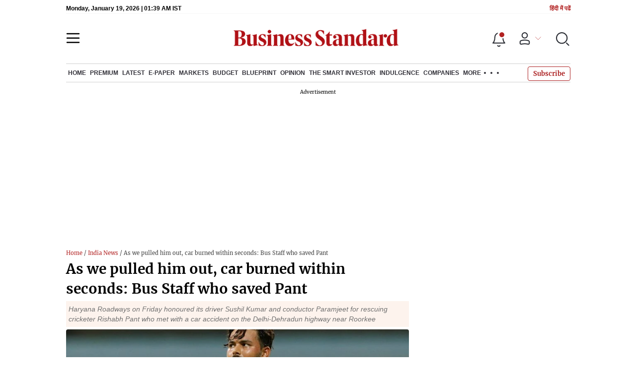

--- FILE ---
content_type: text/html; charset=utf-8
request_url: https://www.business-standard.com/article/current-affairs/as-we-pulled-him-out-car-burned-within-seconds-bus-staff-who-saved-pant-122123100103_1.html
body_size: 31052
content:
<!DOCTYPE html><html lang="en-US"><head><meta charSet="utf-8"/><link rel="preconnect" href="https://bsmedia.business-standard.com"/><link rel="preconnect" href="https://securepubads.g.doubleclick.net"/><link rel="preconnect" href="https://www.googletagservices.com"/><link rel="preconnect" href="https://www.google-analytics.com"/><title>As we pulled him out, car burned within seconds: Bus Staff who saved Pant</title><link rel="icon" href="https://www.business-standard.com/bs-favicon.ico"/><link rel="icon" href="https://www.business-standard.com/favicon16x16-min.png" sizes="16x16"/><link rel="icon" href="https://www.business-standard.com/favicon32x32-min.png" sizes="32x32"/><link rel="icon" href="https://www.business-standard.com/android-chrome-192x192-min.png" sizes="192x192"/><link rel="apple-touch-icon" href="https://www.business-standard.com/apple-touch-icon-min.png"/><meta name="msapplication-TileImage" content="https://www.business-standard.com/android-chrome-192x192-min.png"/><link rel="mask-icon" href="https://www.business-standard.com/bs-favicon.ico" color="#000000"/><link rel="shortcut icon" href="https://www.business-standard.com/bs-favicon.ico"/><meta name="robots" content="noodp, noydir, max-image-preview:large"/><meta name="viewport" content="width=device-width, initial-scale=1.0, minimum-scale=1.0, maximum-scale=5.0"/><link rel="amphtml" href="https://www.business-standard.com/amp/article/current-affairs/as-we-pulled-him-out-car-burned-within-seconds-bus-staff-who-saved-pant-122123100103_1.html"/><link rel="canonical" href="https://www.business-standard.com/article/current-affairs/as-we-pulled-him-out-car-burned-within-seconds-bus-staff-who-saved-pant-122123100103_1.html"/><meta http-equiv="content-language" content="en-US"/><meta content="language code" http-equiv="Content-Language"/><meta name="theme-color" content="#000"/><meta name="website" content="https://www.business-standard.com"/><meta name="rating" content="General"/><meta name="copyright" content="www.business-standard.com"/><meta name="author" content="Business Standard"/><meta name="description" content="Haryana Roadways on Friday honoured its driver Sushil Kumar and conductor Paramjeet for rescuing cricketer Rishabh Pant who met with a  car accident on the Delhi-Dehradun highway near Roorkee"/><meta name="keywords" content="Geography of Uttarakhand,Districts of India,Olympic medalists,Roorkee,Rishabh Pant,Dehradun,Pant,Kumar,Social Media &amp; Networking,driver,Paramjeet,team cricketer,Delhi,uncontrolled car ram,general manager K Jangra,Sushil Kumar,Board of Control for Cricket in India,Twitter,conductor,India,Bus driver,cricketer,K Jangra,VV S Laxman,Haryana Roadways driver,MRI,Delhi-Dehradun highway,Max Hospital,car accident"/><meta name="news_keywords" content="Geography of Uttarakhand,Districts of India,Olympic medalists,Roorkee,Rishabh Pant,Dehradun,Pant,Kumar,Social Media &amp; Networking,driver,Paramjeet,team cricketer,Delhi,uncontrolled car ram,general manager K Jangra,Sushil Kumar,Board of Control for Cricket in India,Twitter,conductor,India,Bus driver,cricketer,K Jangra,VV S Laxman,Haryana Roadways driver,MRI,Delhi-Dehradun highway,Max Hospital,car accident"/><meta property="og:type" content="website"/><meta property="og:title" content="As we pulled him out, car burned within seconds: Bus Staff who saved Pant"/><meta property="og:url" content="https://www.business-standard.com/article/current-affairs/as-we-pulled-him-out-car-burned-within-seconds-bus-staff-who-saved-pant-122123100103_1.html"/><meta property="og:description" content="Haryana Roadways on Friday honoured its driver Sushil Kumar and conductor Paramjeet for rescuing cricketer Rishabh Pant who met with a  car accident on the Delhi-Dehradun highway near Roorkee"/><meta property="og:image" content="https://bsmedia.business-standard.com/_media/bs/img/misc/2022-05/22/full/20220521245L.jpg"/><meta property="og:image:width" content="1200"/><meta property="og:image:height" content="627"/><meta property="twitter:image:src" content="https://bsmedia.business-standard.com/_media/bs/img/misc/2022-05/22/full/20220521245L.jpg"/><meta property="twitter:card" content="summary_large_image"/><meta property="twitter:site" content="@bsindia"/><meta property="twitter:creator" content="@bsindia"/><meta property="twitter:title" content="As we pulled him out, car burned within seconds: Bus Staff who saved Pant"/><meta property="twitter:description" content="Haryana Roadways on Friday honoured its driver Sushil Kumar and conductor Paramjeet for rescuing cricketer Rishabh Pant who met with a  car accident on the Delhi-Dehradun highway near Roorkee"/><meta property="article:published_time" content="2022-12-31T12:22:00+05:30"/><meta name="Last-Modified-Date" content="Sat, Dec 31, 2022"/><meta name="Last-Modified-Time" content="2022-12-31T12:22:49+05:30"/><meta http-equiv="Last-Modified" content="2022-12-31T12:22:49+05:30"/><meta http-equiv="Cache-Control" content="no-cache, no-store, must-revalidate"/><meta http-equiv="Expires" content="0"/><meta http-equiv="Pragma" content="no-cache"/><script type="application/ld+json">{"@context":"https://schema.org","@type":"NewsMediaOrganization","name":"Business Standard","url":"https://www.business-standard.com","sameAs":["https://www.facebook.com/bsindia","https://twitter.com/bsindia","https://www.youtube.com/user/BusinessStandardLtd","https://in.linkedin.com/company/business-standard","https://t.me/bsindiaofficial"],"logo":{"@type":"ImageObject","url":"https://www.business-standard.com/assets/web-assets/images/BSlogo600x60.png","width":"600","height":"60"},"address":{"@type":"PostalAddress","streetAddress":"Bahadurshah Zafar Marg","addressLocality":"Nehru House, near ITO Metro Station Gate No. 4","addressRegion":"ITO, New Delhi","postalCode":"110002"},"contactPoint":{"@type":"ContactPoint","telephone":"011-23720202","email":"feedback@bsmail.in","contactType":"Customer Service","areaServed":"IN","availableLanguage":"English","hoursAvailable":{"@type":"OpeningHoursSpecification","opens":"6 am","closes":"1 am"}}}</script><script type="application/ld+json">{"@context":"https://schema.org","@type":"WebPage","url":"https://www.business-standard.com/article/current-affairs/as-we-pulled-him-out-car-burned-within-seconds-bus-staff-who-saved-pant-122123100103_1.html","name":"As we pulled him out, car burned within seconds: Bus Staff who saved Pant","description":"Haryana Roadways on Friday honoured its driver Sushil Kumar and conductor Paramjeet for rescuing cricketer Rishabh Pant who met with a  car accident on the Delhi-Dehradun highway near Roorkee","keywords":"Geography of Uttarakhand,Districts of India,Olympic medalists,Roorkee,Rishabh Pant,Dehradun,Pant,Kumar,Social Media & Networking,driver,Paramjeet,team cricketer,Delhi,uncontrolled car ram,general manager K Jangra,Sushil Kumar,Board of Control for Cricket in India,Twitter,conductor,India,Bus driver,cricketer,K Jangra,VV S Laxman,Haryana Roadways driver,MRI,Delhi-Dehradun highway,Max Hospital,car accident"}</script><script type="application/ld+json">{"@context":"https://schema.org","@type":"SiteNavigationElement","name":["home","economy","finance","world news","premium","latest","e-paper","today's paper","markets","ipo","stock market news","commodities","cryptocurrency","mutual fund","stock companies list","budget","blueprint","opinion","e-magazine","news","insights","photo story","reports","data","the podcast","all issues","features","books","opinion","the smart investor","indulgence","companies","tech","portfolio","bs decoded","partner content","personal finance","bs1000","web stories","india news","management","specials","multimedia","the morning show","the banking show","video gallery","photo gallery","podcast","sports","cricket","industry","auto","banking","sme","agriculture","other news","lifestyle","immigration","aviation","entertainment","social viral","health","books","education","bs apps"],"url":["https://www.business-standard.com/","https://www.business-standard.com/economy","https://www.business-standard.com/finance","https://www.business-standard.com/world-news","https://www.business-standard.com/premium","https://www.business-standard.com/latest-news","https://epaper.business-standard.com/","https://www.business-standard.com/todays-paper","https://www.business-standard.com/markets","https://www.business-standard.com/markets/ipo","https://www.business-standard.com/markets/stock-market-news","https://www.business-standard.com/markets/commodities","https://www.business-standard.com/markets/cryptocurrency","https://www.business-standard.com/markets/mutual-fund","https://www.business-standard.com/markets/stock-companies-list","https://www.business-standard.com/budget","https://www.business-standard.com/blueprint-defence-magazine","https://www.business-standard.com/blueprint-defence-magazine/opinion","https://www.business-standard.com/blueprint-defence-magazine/e-magazine","https://www.business-standard.com/blueprint-defence-magazine/news","https://www.business-standard.com/blueprint-defence-magazine/insights","https://www.business-standard.com/blueprint-defence-magazine/photostory","https://www.business-standard.com/blueprint-defence-magazine/reports","https://www.business-standard.com/blueprint-defence-magazine/data","https://www.business-standard.com/blueprint-defence-magazine/multimedia","https://www.business-standard.com/blueprint-defence-magazine/editions","https://www.business-standard.com/blueprint-defence-magazine/features","https://www.business-standard.com/blueprint-defence-magazine/books","https://www.business-standard.com/opinion","https://www.business-standard.com/markets/the-smart-investor","https://www.business-standard.com/indulgence-luxury-lifestyle","https://www.business-standard.com/companies","https://www.business-standard.com/technology","https://www.business-standard.com/portfolio","https://www.business-standard.com/bs-decoded","https://www.business-standard.com/content","https://www.business-standard.com/finance/personal-finance","https://www.business-standard.com/companies/bs-1000","https://www.business-standard.com/webstories","https://www.business-standard.com/india-news","https://www.business-standard.com/management","https://www.business-standard.com/specials","https://www.business-standard.com/multimedia","https://www.business-standard.com/shows/the-morning-show","https://www.business-standard.com/shows/banking-show","https://www.business-standard.com/video-gallery","https://www.business-standard.com/multimedia/photogallery/","https://www.business-standard.com/podcast","https://www.business-standard.com/sports","https://www.business-standard.com/cricket","https://www.business-standard.com/industry","https://www.business-standard.com/industry/auto","https://www.business-standard.com/industry/banking","https://www.business-standard.com/industry/sme","https://www.business-standard.com/industry/agriculture","https://www.business-standard.com/industry/news","https://www.business-standard.com/lifestyle","https://www.business-standard.com/immigration","https://www.business-standard.com/industry/aviation","https://www.business-standard.com/entertainment","https://www.business-standard.com/social-viral","https://www.business-standard.com/health","https://www.business-standard.com/book","https://www.business-standard.com/education","https://www.business-standard.com/apps"]}</script><script type="application/ld+json">{"@context":"https://schema.org","@type":"BreadcrumbList","itemListElement":[{"@type":"ListItem","position":1,"item":{"@id":"https://www.business-standard.com/","name":"Home"}},{"@type":"ListItem","position":2,"item":{"@id":"https://www.business-standard.com/india-news","name":"India News"}},{"@type":"ListItem","position":3,"item":{"name":"As we pulled him out, car burned within seconds: Bus Staff who saved Pant"}}]}</script><script type="application/ld+json">{"@context":"https://schema.org","@type":"NewsArticle","mainEntityOfPage":"https://www.business-standard.com/article/current-affairs/as-we-pulled-him-out-car-burned-within-seconds-bus-staff-who-saved-pant-122123100103_1.html","inLanguage":"en","headline":"As we pulled him out, car burned within seconds: Bus Staff who saved Pant","description":"Haryana Roadways on Friday honoured its driver Sushil Kumar and conductor Paramjeet for rescuing cricketer Rishabh Pant who met with a  car accident on the Delhi-Dehradun highway near Roorkee","keywords":"Geography of Uttarakhand,Districts of India,Olympic medalists,Roorkee,Rishabh Pant,Dehradun,Pant,Kumar,Social Media & Networking,driver,Paramjeet,team cricketer,Delhi,uncontrolled car ram,general manager K Jangra,Sushil Kumar,Board of Control for Cricket in India,Twitter,conductor,India,Bus driver,cricketer,K Jangra,VV S Laxman,Haryana Roadways driver,MRI,Delhi-Dehradun highway,Max Hospital,car accident","articleSection":"News","url":"https://www.business-standard.com/article/current-affairs/as-we-pulled-him-out-car-burned-within-seconds-bus-staff-who-saved-pant-122123100103_1.html","image":"https://bsmedia.business-standard.com/_media/bs/img/misc/2022-05/22/full/20220521245L.jpg","datePublished":"2022-12-31T12:22:00+05:30","dateModified":"2022-12-31T12:22:49+05:30","articleBody":"Haryana Roadways on Friday honoured its driver Sushil Kumar and conductor Paramjeet for rescuing cricketer Rishabh Pant who met with a car accident on the Delhi-Dehradun highway near Roorkee on Friday.Rishabh Pant met with an accident while returning from Delhi to Roorkee as his car collided with the divider on the Narsan border of Roorkee near Hammadpur Jhal.Pant, who was alone in the car, suffered injuries on his back, forehead and leg. Pant was driving his car when he met with the accident on the Delhi-Dehradun highway. Images from the accident showed the car in a gutted state.&quot;Bus driver Sushil Kumar and conductor Paramjeet spotted an uncontrolled car ram over the divider near Gurukul Narsan. They ran towards the car to help the passenger. We have honoured them, state govt will too honour them for the work of humanity,&quot; said Panipat Bus Depot general manager K Jangra.&quot;As we dragged him (Rishabh Pant) out, the car caught fire and burned down within 5-7 seconds. He had major injuries on his back. We enquired about his personal information and that is when he said he is an Indian team cricketer,&quot; Bus staff Paramjeet who rescued Cricketer Rishabh Pant said.Former cricketer VV S Laxman took to Twitter to thank the Haryana Roadways staff who helped Rishabh Pant following his car accident.&quot;Gratitude to Sushil Kumar, a Haryana Roadways driver who took Rishabh Pant away from the burning car, wrapped him with a bedsheet and called the ambulance. We are very indebted to you for your selfless service, Sushil ji Real Hero&quot;.According to a statement by the Board of Control for Cricket in India (BCCI), Pant has two cuts on his forehead, a ligament tear in his right knee and has also hurt his right wrist, ankle, and toe and has suffered abrasion injuries on his back.Rishabh&#39;s condition remains stable, and he has now been shifted to Max Hospital, Dehradun, where he will undergo MRI scans to ascertain the extent of his injuries and formulate his further course of treatment, as per the BCCI statement.BCCI said it is in constant touch with Pant&#39;s family while the medical team is in close contact with the doctors currently treating the southpaw.The Board said it will see to it that Pant receives the best possible medical care and gets all the support he needs to come out of this traumatic phase.The wicket-keeper batsman has represented India in 33 Test matches, scoring 2,271 runs at an average of 43.67. He has five Test tons against his name, with his highest being 159 not out. Pant also has 119 catches and 14 stumpings against his name.In ODIs, he has aggregated 865 runs to his name in 30 matches at an average of 34.60, with five half-centuries and a ton at a strike rate of 106.65. Behind the wickets, Pant has 26 catches and one stumping to his name in ODIs.In 66 T20Is, the wicket-keeper batter has scored 987 runs, with three half-centuries against his name at an average of 22.43 and a strike rate of 126.37.","author":[{"name":"ANI","url":"https://www.business-standard.com/author/ani","@type":"Person"}],"publisher":{"@type":"NewsMediaOrganization","name":"Business Standard","url":"https://www.business-standard.com","logo":{"@type":"ImageObject","width":"600","height":"60","url":"https://www.business-standard.com/assets/web-assets/images/BSlogo600x60.png"}},"associatedMedia":{"@type":"imageObject","url":"https://bsmedia.business-standard.com/_media/bs/img/misc/2022-05/22/full/20220521245L.jpg","caption":"Delhi Capitals batsman Rishabh Pant","description":"Delhi Capitals batsman Rishabh Pant","width":"620","height":"464"}}</script><link rel="preload" as="image" href="https://bsmedia.business-standard.com/_media/bs/img/misc/2022-05/22/full/20220521245L.jpg?im=FeatureCrop,size=(382,233)" fetchpriority="high"/><meta name="next-head-count" content="55"/><link rel="preload" href="/_next/static/css/467c58041173b24f.css" as="style"/><link rel="stylesheet" href="/_next/static/css/467c58041173b24f.css" data-n-g=""/><link rel="preload" href="/_next/static/css/1bee1dea4db9fa20.css" as="style"/><link rel="stylesheet" href="/_next/static/css/1bee1dea4db9fa20.css"/><link rel="preload" href="/_next/static/css/47d81bd9cf989b38.css" as="style"/><link rel="stylesheet" href="/_next/static/css/47d81bd9cf989b38.css"/><link rel="preload" href="/_next/static/css/0062454ae48d9a08.css" as="style"/><link rel="stylesheet" href="/_next/static/css/0062454ae48d9a08.css"/><link rel="preload" href="/_next/static/css/5578742304f826c6.css" as="style"/><link rel="stylesheet" href="/_next/static/css/5578742304f826c6.css"/><link rel="preload" href="/_next/static/css/6d26f549d456d1b2.css" as="style"/><link rel="stylesheet" href="/_next/static/css/6d26f549d456d1b2.css"/><link rel="preload" href="/_next/static/css/910ba75da708deb4.css" as="style"/><link rel="stylesheet" href="/_next/static/css/910ba75da708deb4.css"/><link rel="preload" href="/_next/static/css/36f77a224062cbb6.css" as="style"/><link rel="stylesheet" href="/_next/static/css/36f77a224062cbb6.css"/><noscript data-n-css=""></noscript><script defer="" nomodule="" src="/_next/static/chunks/polyfills-c67a75d1b6f99dc8.js"></script><script defer="" src="/_next/static/chunks/14890-1c48e0fa2637f405.js"></script><script defer="" src="/_next/static/chunks/77236-9b7d1e99ec4babc3.js"></script><script defer="" src="/_next/static/chunks/9473-35903fd81969ec64.js"></script><script defer="" src="/_next/static/chunks/85518-7586a3fe744a1a72.js"></script><script defer="" src="/_next/static/chunks/12980-9fb696842f737324.js"></script><script defer="" src="/_next/static/chunks/63288.a0e0759cad7b2b46.js"></script><script defer="" src="/_next/static/chunks/19132.47e941b3db11240b.js"></script><script defer="" src="/_next/static/chunks/87302.3b1c73773d88fe12.js"></script><script defer="" src="/_next/static/chunks/17539-14692edb11303326.js"></script><script defer="" src="/_next/static/chunks/21227-8e9db8558a3b7d8e.js"></script><script defer="" src="/_next/static/chunks/86053.202d5c78d6036873.js"></script><script defer="" src="/_next/static/chunks/75194.5ca582f541cbad7a.js"></script><script defer="" src="/_next/static/chunks/46869.9ec0223545494dae.js"></script><script defer="" src="/_next/static/chunks/44441.06d517d288081772.js"></script><script defer="" src="/_next/static/chunks/80228.b1bea61febb13796.js"></script><script defer="" src="/_next/static/chunks/61428.75ddc532bc83c930.js"></script><script defer="" src="/_next/static/chunks/23772.19983bb59eed70d2.js"></script><script defer="" src="/_next/static/chunks/58533.63e7e2181f4102ae.js"></script><script defer="" src="/_next/static/chunks/49086-3705007fdcc336ec.js"></script><script defer="" src="/_next/static/chunks/95292-cd3b54add32ca836.js"></script><script defer="" src="/_next/static/chunks/57096.bf4e495b21713d4d.js"></script><script defer="" src="/_next/static/chunks/23094.05f79ed262f848b0.js"></script><script defer="" src="/_next/static/chunks/25935-a15d53f73e00d311.js"></script><script defer="" src="/_next/static/chunks/58410.4536270d6bf1d5aa.js"></script><script defer="" src="/_next/static/chunks/26909.f9c7daa012c3c110.js"></script><script defer="" src="/_next/static/chunks/76081.fcfbf1e402af57e4.js"></script><script defer="" src="/_next/static/chunks/66442.acc65f78413b2c1e.js"></script><script defer="" src="/_next/static/chunks/41369.e6c5b5185d08bccd.js"></script><script defer="" src="/_next/static/chunks/40761.322e6ca82f42654d.js"></script><script defer="" src="/_next/static/chunks/17241.1587fe136981bf78.js"></script><script defer="" src="/_next/static/chunks/14190.63c9c9cbd71c5807.js"></script><script defer="" src="/_next/static/chunks/47257.a241de85ec273496.js"></script><script defer="" src="/_next/static/chunks/9669-ea0f85f96403c18c.js"></script><script defer="" src="/_next/static/chunks/76646-91c1f277464b148b.js"></script><script defer="" src="/_next/static/chunks/46455.0ae46095f8f53930.js"></script><script defer="" src="/_next/static/chunks/84437.0b089bbe96652289.js"></script><script defer="" src="/_next/static/chunks/52735.2b8dcd70c4c9281c.js"></script><script defer="" src="/_next/static/chunks/11310.db3756c9371691e7.js"></script><script src="/_next/static/chunks/webpack-22ba4d4be0bd20cd.js" defer=""></script><script src="/_next/static/chunks/framework-dd9c457f9a0c7519.js" defer=""></script><script src="/_next/static/chunks/main-c22debd438d29cf7.js" defer=""></script><script src="/_next/static/chunks/pages/_app-7b20d708794df476.js" defer=""></script><script src="/_next/static/chunks/pages/%5Bcat%5D/%5Bsubcategory%5D/%5B...slug%5D-1cbbafbdf425865c.js" defer=""></script><script src="/_next/static/684ee12bbd53777170a6ce85f23bd5c4400578da/_buildManifest.js" defer=""></script><script src="/_next/static/684ee12bbd53777170a6ce85f23bd5c4400578da/_ssgManifest.js" defer=""></script></head><body><div id="__next"><div><div><div class=""></div><header class="header_sectiondiv__WPrjR section-div full-section header-section"><div class="today_headlogotmstmp__223aM" style="min-height:12px"><div class="today_topleftel__wvskF"><span>Sunday, January 18, 2026 | 07:41 AM IST</span><small><a href="https://hindi.business-standard.com/" target="_blank">हिंदी में पढें</a></small></div></div><div class="undefined header_headerTopbar__iRN5q undefined headerabt "><div class="header_justifycontentstart__b3nr3 d-flex  "><div class="header_menuhamburger__fC39W menuhamburger"><svg width="28" height="21" viewBox="0 0 28 21" fill="none" xmlns="http://www.w3.org/2000/svg"><path d="M25.9575 2L2 2" stroke="black" stroke-width="2.5" stroke-linecap="round"></path><path d="M25.9575 10.8264L2 10.8264" stroke="black" stroke-width="2.5" stroke-linecap="round"></path><path d="M26 19.4775L2.00045 19.4775" stroke="black" stroke-width="2.5" stroke-linecap="round"></path></svg></div></div><div class="bg-overlay"></div><div id="menuSidebar" class="menuSidebar "></div><style> 
          .menuSidebar { top: 0px; width: 90%; z-index: 1; height: auto; position: fixed; transform: translate(-130%, 0); display: block; left: 0%; overflow-y: scroll; transition: all 0.6s ease; z-index: 65; background-color: #fff; box-shadow: 0px 2px 8px 0px rgba(60, 64, 67, 0.25); border-radius: 4px; } @media (max-width: 1024px) { .menuSidebar { position: fixed; top: 0; max-height: 100vh; border-radius: 0px; } } @media (min-width: 768px) { .menuSidebar:-webkit-scrollbar { width: 5px; } .menuSidebar:-webkit-scrollbar-thumb { background-color: #c2c2c2; -webkit-border-radius: 5px; border-radius: 5px; outline: 1px solid #c2c2c2; } } .menuSidebar.show { z-index: 9999; left: 0; transform: translate(0%, 0); right: 0; margin: 0 auto; }   
          .menuSidebar::-webkit-scrollbar { display: none; }    
          @media (min-width:1025px) {
            .menuSidebar.show {
                 min-height:545px;
                 min-width:1080px
            }
          }
          @media (max-width:1024px) {
            .menuSidebar.show {
              min-height:640px;
              min-width:100%;
            }
            .menuSidebar {
               width:100%;
            }
          }
          </style><div class="header_adslogo__lSOL1" style="width:175px;height:60px"></div><div class="logo-div"><a href="https://www.business-standard.com" class="header_brndlogo__RdIT_"><img alt="Business Standard" title="Business Standard" src="https://bsmedia.business-standard.com/include/_mod/site/html5/images/business-standard.png" height="48" width="390"/></a></div><div class="header_adslogo__lSOL1" style="width:175px;height:60px"> <!-- --> </div><div class="header_headericn__w8TeW headericn"><div class="icons d-flex"><div class="notificationdiv active"><img alt="Notification Icon" title="Notification" height="32" src="https://www.business-standard.com/assets/web-assets/icons/notification.svg" width="32" loading="lazy"/></div><a href="#" class="d-flex userprofiletext" id="profile_area"><img alt="userprofile Icon" title="User" height="32" src="https://www.business-standard.com/assets/web-assets/icons/user-profile.svg" width="32" loading="lazy"/><i class="arrowdownicon"></i></a><img alt="Search" title="Search_Icon" height="32" style="cursor:pointer" src="https://www.business-standard.com/assets/web-assets/icons/search.svg" width="32" loading="lazy"/></div><style> 
       
      .icons {display: flex;justify-content: space-between;align-items: center;}
      .icons .notificationdiv {position: relative;cursor: pointer;padding-top: 7px;}
      .icons .notificationdiv:after {
        background: #b22222;
        border-radius: 10px;
        content: "";
        height: 10px;
        left: auto;
        position: absolute;
        right: 5px;
        top: 8px;
        width: 10px;
       }
      .icons .notificationdiv:before {
        background: #fff;
        border-radius: 20px;
        content: "";
        height: 15px;
        position: absolute;
        right: 4px;
        top: 6px;
        width: 15px;
      }
      .icons .userprofiletext {
        display: flex;
        align-items: center;
        font-family: Arial;
        font-size: 14px;
        padding: 0 20px 0 20px;
      }

      .userprofiletext .arrowdownicon {
        background-image: url("data:image/svg+xml,%3Csvg width='19' height='11' viewBox='0 0 19 11' fill='none' xmlns='http://www.w3.org/2000/svg'%3E%3Cpath d='M1 1L9.48528 9.48528L17.9706 1' stroke='%23B22222' strokeWidth='2' stroke-linecap='round' stroke-linejoin='round'/%3E%3C/svg%3E");
        background-repeat: no-repeat;
        background-size: 12px;
        display: inline-block;
        height: 8px;
        margin: 0 0 0 5px;
        width: 18px;
      }

      @media (max-width:1280px) { 
        .icons .userprofiletext { padding: 0 9px; }
      }

      @media (max-width:767px){
        .icons { justify-content: space-around; align-items: flex-start; gap: 7px; }
        .icons .notificationdiv:after {height: 7px;right: 5px;top: 0px; width: 7px;}
        .icons .notificationdiv:before {right: 5px;top: 0px;height: 8px;width: 8px;}
        .icons .userprofiletext { padding: 0px 0px 0 0px;}
        .icons img {max-width: 24px;height: 24px;margin-top: 0px;}
        .icons .notificationdiv {     padding-top: 0px; } 
      }

      </style></div></div><nav class="navigationlisting header_navigationlisting__ZU68j "><a href="https://www.business-standard.com" class="header_stickylogo__QMlKl sticky-logo"><img loading="lazy" width="67" height="56" src="https://www.business-standard.com/assets/web-assets/images/logo-bs.jpg" alt="BS_logo" title="BS_logo"/></a><ul id="appendseconnav" class="scrlhide"><li><a class=" " href="https://www.business-standard.com/"> <!-- -->Home<!-- --> </a><div class="header_submenu__KCO9X navsubmenu"><ul><li><a href="https://www.business-standard.com/economy">Economy</a></li><li><a href="https://www.business-standard.com/finance">Finance</a></li><li><a href="https://www.business-standard.com/world-news">World News</a></li></ul></div></li><li><a class=" " href="https://www.business-standard.com/premium"> <!-- -->Premium<!-- --> </a></li><li><a class=" " href="https://www.business-standard.com/latest-news"> <!-- -->Latest<!-- --> </a></li><li><a class="epaper-link" target="_blank" href="https://epaper.business-standard.com/"> <!-- -->E-Paper</a><div class="header_submenu__KCO9X navsubmenu"><ul><li><a class="" target="_blank" href="https://epaper.business-standard.com/"> <!-- -->E-Paper</a></li><li><a href="https://www.business-standard.com/todays-paper">Today&#x27;s Paper</a></li></ul></div></li><li><a class=" " href="https://www.business-standard.com/markets"> <!-- -->Markets<!-- --> </a><div class="header_submenu__KCO9X navsubmenu"><ul><li><a href="https://www.business-standard.com/markets/ipo">IPO</a></li><li><a href="https://www.business-standard.com/markets/stock-market-news">Stock Market News</a></li><li><a href="https://www.business-standard.com/markets/commodities">Commodities</a></li><li><a href="https://www.business-standard.com/markets/cryptocurrency">Cryptocurrency</a></li><li><a href="https://www.business-standard.com/markets/mutual-fund">Mutual Fund</a></li><li><a href="https://www.business-standard.com/markets/stock-companies-list">Stock Companies list</a></li></ul></div></li><li><a class=" " href="https://www.business-standard.com/budget"> <!-- -->Budget<!-- --> </a></li><li><a class=" " href="https://www.business-standard.com/blueprint-defence-magazine"> <!-- -->Blueprint<!-- --> </a><div class="header_submenu__KCO9X navsubmenu"><ul><li><a href="https://www.business-standard.com/blueprint-defence-magazine/opinion">Opinion</a></li><li><a href="https://www.business-standard.com/blueprint-defence-magazine/e-magazine">E-Magazine</a></li><li><a href="https://www.business-standard.com/blueprint-defence-magazine/news">News</a></li><li><a href="https://www.business-standard.com/blueprint-defence-magazine/insights">Insights</a></li><li><a href="https://www.business-standard.com/blueprint-defence-magazine/photostory">Photo Story</a></li><li><a href="https://www.business-standard.com/blueprint-defence-magazine/reports">Reports</a></li><li><a href="https://www.business-standard.com/blueprint-defence-magazine/data">Data</a></li><li><a href="https://www.business-standard.com/blueprint-defence-magazine/multimedia">THE PODCAST</a></li><li><a href="https://www.business-standard.com/blueprint-defence-magazine/editions">All Issues</a></li><li><a href="https://www.business-standard.com/blueprint-defence-magazine/features">Features</a></li><li><a href="https://www.business-standard.com/blueprint-defence-magazine/books">Books</a></li></ul></div></li><li><a class=" " href="https://www.business-standard.com/opinion"> <!-- -->Opinion<!-- --> </a></li><li><a class=" " href="https://www.business-standard.com/markets/the-smart-investor"> <!-- -->The Smart Investor<!-- --> </a></li><li><a class=" " href="https://www.business-standard.com/indulgence-luxury-lifestyle"> <!-- -->Indulgence<!-- --> </a></li><li><a class=" " href="https://www.business-standard.com/companies"> <!-- -->Companies<!-- --> </a></li><li class="header_headmore__g_wCT"><a class="header_hdrmore__mWrtW">More <span></span> <span></span> <span></span></a><div class="header_dropdowndiv__V74Fg"><ul class="mb-0 text-end ps-0"><li><a href="https://www.business-standard.com/technology" class="font-inter"> <!-- -->Tech<!-- --> </a></li><li><a href="https://www.business-standard.com/portfolio" class="font-inter"> <!-- -->Portfolio<!-- --> </a></li><li><a href="https://www.business-standard.com/bs-decoded" class="font-inter"> <!-- -->BS Decoded<!-- --> </a></li><li><a href="https://www.business-standard.com/content" class="font-inter"> <!-- -->Partner Content<!-- --> </a></li><li><a href="https://www.business-standard.com/finance/personal-finance" class="font-inter"> <!-- -->Personal Finance<!-- --> </a></li><li><a href="https://www.business-standard.com/companies/bs-1000" class="font-inter"> <!-- -->BS1000<!-- --> </a></li><li><a href="https://www.business-standard.com/webstories" class="font-inter"> <!-- -->Web Stories<!-- --> </a></li><li><a href="https://www.business-standard.com/india-news" class="font-inter"> <!-- -->India News<!-- --> </a></li><li><a href="https://www.business-standard.com/management" class="font-inter"> <!-- -->Management<!-- --> </a></li><li><a href="https://www.business-standard.com/specials" class="font-inter"> <!-- -->Specials<!-- --> </a></li><li><a href="https://www.business-standard.com/multimedia" class="font-inter"> <!-- -->Multimedia<!-- --> </a></li><li><a href="https://www.business-standard.com/sports" class="font-inter"> <!-- -->Sports<!-- --> </a></li><li><a href="https://www.business-standard.com/cricket" class="font-inter"> <!-- -->Cricket<!-- --> </a></li><li><a href="https://www.business-standard.com/industry" class="font-inter"> <!-- -->Industry<!-- --> </a></li><li><a href="https://www.business-standard.com/lifestyle" class="font-inter"> <!-- -->Lifestyle<!-- --> </a></li><li><a href="https://www.business-standard.com/immigration" class="font-inter"> <!-- -->Immigration<!-- --> </a></li><li><a href="https://www.business-standard.com/industry/aviation" class="font-inter"> <!-- -->Aviation<!-- --> </a></li><li><a href="https://www.business-standard.com/entertainment" class="font-inter"> <!-- -->Entertainment<!-- --> </a></li><li><a href="https://www.business-standard.com/social-viral" class="font-inter"> <!-- -->Social Viral<!-- --> </a></li><li><a href="https://www.business-standard.com/health" class="font-inter"> <!-- -->Health<!-- --> </a></li><li><a href="https://www.business-standard.com/book" class="font-inter"> <!-- -->Books<!-- --> </a></li><li><a href="https://www.business-standard.com/education" class="font-inter"> <!-- -->Education<!-- --> </a></li><li><a href="https://www.business-standard.com/apps" class="font-inter"> <!-- -->BS Apps<!-- --> </a></li></ul></div></li></ul></nav><style>       
         .navsubmenu ul li a {
            padding: 8px 8px 8px 0 !important;
          }
          @media (min-width: 768px) {
            .navsubscribe .secondaryNav li:last-child {
              margin-right: 0 !important;
            }
            .headericn {
              min-width: 160px;
            }
            .header-active .secondaryNav.scrlhide {
              transform: translate3d(0, 0, 0);
            }
            .header-active ul li.dflticonlast {
              margin-right: 160px !important;
            }
          }
          .navsubscribe ul li:last-child,
          .navsubscribe ul li ul li:last-child {
            padding-right: 10px !important;
          }
          .header-active .sticky-logo {
            display: inline-block;
          }
          .header-active .scrlhide {
            transform: translate3d(75px, 0, 0);
          }
          .header-active .menuhamburger {
            transform: translate3d(0, 73px, 0);
            z-index: 10;
          }
          @media (min-width: 768px) and (max-width: 1024px) {
            .header-active .menuhamburger {
              transform: translate3d(-3px, 49px, 0);
              z-index: 10;
            }
            .scrollbarListspotlight {
              overflow: hidden;
            }
          }
          @media (max-width: 767px) {
            .header-active .secondaryNav.scrlhide {
              margin-left: 0;
            }
            .header-active .secondaryNav li:last-child {
              margin-right: 90px !important;
            }
            .header-active .sticky-logo {
              display: none;
            }
            .header-active .scrlhide {
              transform: translate3d(0, 0, 0);
              margin-left: 30px;
            }
            .header-active .menuhamburger {
              transform: translate3d(3px, 40px, 0);
            }
            .header-active header.header-section {
              top: -44px;
            }
            .header-active header.header-section.bpheader {
              top: -59px;
            }
            .header-active header.header-section.bpheader .menuhamburger {
              transform: translate3d(3px, 47px, 0);
            }
          }
          @media (min-width: 1024px) and (max-width: 1280px) {
            .header-active .navigationlisting ul li {
              margin-right: 0;
            }
            .header-active .navigationlisting ul li a {
              font-size: 11px;
            }
          }
          @media (min-width: 1180px) and (max-width: 1280px) {
            .header-active .navigationlisting .navsubmenu {
              width: 1015px !important;
            }
          }
          @media (min-width: 1281px) {
            .header-active .navigationlisting .navsubmenu {
              width: 1180px !important;
            }
          }
          @media (max-width: 1024px) {
            #secondaryNav {
              display: none;
            }
          }
          @media (min-width: 1281px) and (max-width: 1365px) {
            .header-active .navigationlisting ul li a {
              padding: 12px 5px !important;
            }
          }
      </style></header><div id="scrolltrget"> </div><main class="wrapper unsubscribed_Open_In_App"><div class="MobApp"><div class="infinite-scroll-component__outerdiv"><div class="infinite-scroll-component " style="height:auto;overflow:auto;-webkit-overflow-scrolling:touch"><div meta="[object Object]" currentArticleData="[object Object]"><div class="hide-on-mobile"></div><section class="section-flex story-col"><article class="flex-70"><div class="breadcrumbcol"><div><div class="breadcrum"> <a href="/" class="bact">Home</a> / <a  href="/india-news" class="bact">India News</a> / As we pulled him out, car burned within seconds: Bus Staff who saved Pant</div></div></div><div><div class="MainStory_storydetail__uDFCx storydetail"><h1 class="MainStory_stryhdtp__frNSf stryhdtp">As we pulled him out, car burned within seconds: Bus Staff who saved Pant</h1><h2 class="MainStory_strydsc__P6kfv strydsc">Haryana Roadways on Friday honoured its driver Sushil Kumar and conductor Paramjeet for rescuing cricketer Rishabh Pant who met with a  car accident on the Delhi-Dehradun highway near Roorkee</h2><div class="show-on-mobile"></div><div id="above_feature_image_banner-0"></div><div class="MainStory_storyimage__qkAq3"><div class="MainStory_positionrelative__jOIzS positionrelative"><i class="img-sizer"></i><picture><source srcSet="https://bsmedia.business-standard.com/_media/bs/img/misc/2022-05/22/full/20220521245L.jpg?im=FeatureCrop,size=(382,233)" media="(max-width: 767px)" width="382" height="233"/><source srcSet="https://bsmedia.business-standard.com/_media/bs/img/misc/2022-05/22/full/20220521245L.jpg?im=FeatureCrop,size=(826,465)" media="(min-width: 768px)" width="826" height="465"/><img class="img-fluid w-100 lazy-img" src="https://bsmedia.business-standard.com/_media/bs/img/misc/2022-05/22/full/20220521245L.jpg?im=FeatureCrop,size=(382,233)" title="Delhi Capitals batsman Rishabh Pant after his dismissal, during the Indian Premier League 2022 match between Mumbai Indians and Delhi Capitals, at the Wankhede Stadium, in Mumbai on Saturday. (A" alt="Delhi Capitals, Rishabh Pant" width="826" height="465" loading="eager" fetchpriority="high" decoding="async" style="width:100%;height:auto;max-width:100%;display:block;object-fit:cover"/></picture><div class="MainStory_strlabel__iEDZ4"></div></div><p class="MainStory_captiontext__pELgL captiontext">Delhi Capitals batsman Rishabh Pant</p></div><span class="MainStory_dtlauthinfo__u_CUx"><a href="https://www.business-standard.com/author/search/keyword/ani"><span class="font-bold">ANI</span></a><span style="color:#b22222"> <!-- -->General News<!-- --> </span></span><div class="MainStory_autdtl__BefDN"><div class="MetaPost_storymeta__araBu storymeta"><div class="meta-info" data-updatedtime="2022-12-31T12:22:49+05:30" data-expandedtime="Updated: Dec 31 2022 | 12:22 PM IST" data-updatedlongtime="Dec 31 2022">3 min read <!-- --> Last Updated : <!-- -->Dec 31 2022 | 12:22 PM<!-- --> IST</div><div class="MetaPost_metaactions__h2__T metaactions"></div></div></div><div class="MainStory_storycontent__Pe3ys storycontent"><div id="parent_top_div" style="margin:0 0"><p>
	Haryana Roadways on Friday honoured its driver Sushil Kumar and conductor Paramjeet for rescuing cricketer Rishabh Pant who met with a car accident on the Delhi-Dehradun highway near Roorkee on Friday.</p>
<p>
	Rishabh Pant met with an accident while returning from Delhi to Roorkee as his car collided with the divider on the Narsan border of Roorkee near Hammadpur Jhal.</p>
<p>
	Pant, who was alone in the car, suffered injuries on his back, forehead and leg. Pant was driving his car when he met with the accident on the Delhi-Dehradun highway. Images from the accident showed the car in a gutted state.</p><span style="display:block;height:1px"> </span>
<p>
	&quot;Bus driver Sushil Kumar and conductor Paramjeet spotted an uncontrolled car ram over the divider near Gurukul Narsan. They ran towards the car to help the passenger. We have honoured them, state govt will too honour them for the work of humanity,&quot; said Panipat Bus Depot general manager K Jangra.</p>
<p>
	&quot;As we dragged him (Rishabh Pant) out, the car caught fire and burned down within 5-7 seconds. He had major injuries on his back. We enquired about his personal information and that is when he said he is an Indian team cricketer,&quot; Bus staff Paramjeet who rescued Cricketer Rishabh Pant said.</p><div class="mb-20"><div class="latestnews_stryalsoread__HlMna"><div class="latestnews_recommendsection__1ZpG_ recommendsection"><div class="latestnews_alsoreadheading__tScqk alsoreadheading"><h3 class="section-title"><span>Also Read </span></h3></div><button class="latestnews_slidearrow__b6nPH prevBtn" id="slide-arrow-next-related0"></button><button class="latestnews_slidearrow__b6nPH latestnews_slidearrownxt__sEt76 nextBtn" id="slide-arrow-prev-related0"></button><div class="latestnews_scrollbarList__Lm9h4 ulContainer slides-container" id="slides-container-related0"><div class="d-flex cardlist storylatestnews latestnews_storylatestnews___5wnY  slide-related0 "><a href="https://www.business-standard.com/article/current-affairs/uttarakhand-cm-promises-all-possible-support-to-rishabh-pant-after-accident-122123000302_1.html"><div class="alsoReadImage" style="position:relative"><img src="https://www.business-standard.com/assets/web-assets/images/Business_Standard_1_328x185.jpg" alt="Uttarakhand CM promises all possible support to Rishabh Pant after accident" title="Uttarakhand CM promises all possible support to Rishabh Pant after accident" loading="lazy"/></div><h2 class="latestnews_smallcardtitle__gdkeR smallcardtitle" style="cursor:pointer">Uttarakhand CM promises all possible support to Rishabh Pant after accident</h2></a></div><div class="d-flex cardlist storylatestnews latestnews_storylatestnews___5wnY  slide-related0 "><a href="https://www.business-standard.com/article/current-affairs/uttarakhand-s-cm-dhami-flags-off-10-new-electric-buses-in-dehradun-122120400468_1.html"><div class="alsoReadImage" style="position:relative"><img src="https://www.business-standard.com/assets/web-assets/images/Business_Standard_1_328x185.jpg" alt="Uttarakhand&#x27;s CM Dhami flags off 10 new electric buses in Dehradun" title="Uttarakhand&#x27;s CM Dhami flags off 10 new electric buses in Dehradun" loading="lazy"/></div><h2 class="latestnews_smallcardtitle__gdkeR smallcardtitle" style="cursor:pointer">Uttarakhand&#x27;s CM Dhami flags off 10 new electric buses in Dehradun</h2></a></div><div class="d-flex cardlist storylatestnews latestnews_storylatestnews___5wnY  slide-related0 "><a href="https://www.business-standard.com/article/sports/cricketer-rishabh-pant-injured-in-a-car-crash-near-roorkee-in-uttarakhand-122123000197_1.html"><div class="alsoReadImage" style="position:relative"><img src="https://www.business-standard.com/assets/web-assets/images/Business_Standard_1_328x185.jpg" alt="Rishabh Pant injured in a car crash near Roorkee, BCCI issues statement" title="Rishabh Pant injured in a car crash near Roorkee, BCCI issues statement" loading="lazy"/></div><h2 class="latestnews_smallcardtitle__gdkeR smallcardtitle" style="cursor:pointer">Rishabh Pant injured in a car crash near Roorkee, BCCI issues statement</h2></a></div><div class="d-flex cardlist storylatestnews latestnews_storylatestnews___5wnY  slide-related0 "><a href="https://www.business-standard.com/article/sports/bcci-gave-away-rs-4-crore-in-cash-to-tokyo-olympic-medalists-report-122072400006_1.html"><div class="alsoReadImage" style="position:relative"><img src="https://www.business-standard.com/assets/web-assets/images/Business_Standard_1_328x185.jpg" alt="BCCI gave away Rs 4 crore in cash to Tokyo Olympic medalists: Report" title="BCCI gave away Rs 4 crore in cash to Tokyo Olympic medalists: Report" loading="lazy"/></div><h2 class="latestnews_smallcardtitle__gdkeR smallcardtitle" style="cursor:pointer">BCCI gave away Rs 4 crore in cash to Tokyo Olympic medalists: Report</h2></a></div><div class="d-flex cardlist storylatestnews latestnews_storylatestnews___5wnY  slide-related0 "><a href="https://www.business-standard.com/article/sports/cricketer-rishabh-pant-out-of-danger-undergoing-treatment-doctor-122123000588_1.html"><div class="alsoReadImage" style="position:relative"><img src="https://www.business-standard.com/assets/web-assets/images/Business_Standard_1_328x185.jpg" alt="Cricketer Rishabh Pant out of danger, undergoing treatment: Doctor" title="Cricketer Rishabh Pant out of danger, undergoing treatment: Doctor" loading="lazy"/></div><h2 class="latestnews_smallcardtitle__gdkeR smallcardtitle" style="cursor:pointer">Cricketer Rishabh Pant out of danger, undergoing treatment: Doctor</h2></a></div></div></div></div><style> 
                .storylatestnews {flex: 0 0 27%;}
                .storylatestnews .alsoReadImage { margin: 0 !important; }
                .storylatestnews .smallcardtitle {padding-bottom: 5px !important; color:#282B32;}
                .slides-container {
                  display: flex;
                  list-style: none;
                  margin-bottom: 15px !important;
                  overflow: scroll;
                  padding: 0;
                  scroll-behavior: smooth;
                  width: 100%;
              }
                .recommendsection .slides-container {
                 margin-bottom: 0 !important;
                }
               .alsoreadheading h3 {font-size:20px;color: #0D0D0D;}

               .alsoreadheading h3:after {top: 18px;}
               .recommendsection button {
                  top: 10px;
                   }
                  
                 @media (max-width:767px) {
                  .alsoreadheading h3 {font-size:16px !important;color:#0D0D0D;}
                  .alsoreadheading span {padding-left: 0;}
                  .alsoreadheading span:after {display: none;}
                   .storylatestnews {flex: 0 0 40%; margin: 0 0 0 10px !important;}
                   .alsoreadheading h3:after {
                   width: 88%;
                   }
                   .recommendsection button {
                   top: 12px;
                   }
                  }
              </style></div>
<p>
	Former cricketer VV S Laxman took to Twitter to thank the Haryana Roadways staff who helped Rishabh Pant following his car accident.</p>
<p>
	&quot;Gratitude to Sushil Kumar, a Haryana Roadways driver who took Rishabh Pant away from the burning car, wrapped him with a bedsheet and called the ambulance. We are very indebted to you for your selfless service, Sushil ji Real Hero&quot;.</p>
<p>
	According to a statement by the Board of Control for Cricket in India (BCCI), Pant has two cuts on his forehead, a ligament tear in his right knee and has also hurt his right wrist, ankle, and toe and has suffered abrasion injuries on his back.</p>
<p>
	Rishabh&#x27;s condition remains stable, and he has now been shifted to Max Hospital, Dehradun, where he will undergo MRI scans to ascertain the extent of his injuries and formulate his further course of treatment, as per the BCCI statement.</p>
<p>
	BCCI said it is in constant touch with Pant&#x27;s family while the medical team is in close contact with the doctors currently treating the southpaw.</p>
<p>
	The Board said it will see to it that Pant receives the best possible medical care and gets all the support he needs to come out of this traumatic phase.</p>
<p>
	The wicket-keeper batsman has represented India in 33 Test matches, scoring 2,271 runs at an average of 43.67. He has five Test tons against his name, with his highest being 159 not out. Pant also has 119 catches and 14 stumpings against his name.</p>
<p>
	In ODIs, he has aggregated 865 runs to his name in 30 matches at an average of 34.60, with five half-centuries and a ton at a strike rate of 106.65. Behind the wickets, Pant has 26 catches and one stumping to his name in ODIs.In 66 T20Is, the wicket-keeper batter has scored 987 runs, with three half-centuries against his name at an average of 22.43 and a strike rate of 126.37.</p><p></p></div><div><p style="font-style: italic;" id="auto_disclaimer">(Only the headline and picture of this report may have been reworked by the Business Standard staff; the rest of the content is auto-generated from a syndicated feed.)</p></div><div class="latestnews_stryalsoread__HlMna"><div class="latestnews_recommendsection__1ZpG_ recommendsection"><div class="latestnews_alsoreadheading__tScqk alsoreadheading"><h3 class="section-title"><span>More From This Section</span></h3></div><button class="latestnews_slidearrow__b6nPH prevBtn" id="slide-arrow-next-other_section0"></button><button class="latestnews_slidearrow__b6nPH latestnews_slidearrownxt__sEt76 nextBtn" id="slide-arrow-prev-other_section0"></button><div class="latestnews_scrollbarList__Lm9h4 ulContainer slides-container" id="slides-container-other_section0"><div class="d-flex cardlist storylatestnews latestnews_storylatestnews___5wnY  slide-other_section0 "><a href="https://www.business-standard.com/article/current-affairs/us-president-joe-biden-condoles-death-of-pm-narendra-modi-s-mother-122123100115_1.html"><div class="alsoReadImage" style="position:relative"><img src="https://www.business-standard.com/assets/web-assets/images/Business_Standard_1_328x185.jpg" alt="US President Joe Biden condoles death of PM Narendra Modi&#x27;s mother" title="US President Joe Biden condoles death of PM Narendra Modi&#x27;s mother" loading="lazy"/></div><h2 class="latestnews_smallcardtitle__gdkeR smallcardtitle" style="cursor:pointer">US President Joe Biden condoles death of PM Narendra Modi&#x27;s mother</h2></a></div><div class="d-flex cardlist storylatestnews latestnews_storylatestnews___5wnY  slide-other_section0 "><a href="https://www.business-standard.com/article/current-affairs/smog-engulfs-delhi-air-quality-in-very-poor-category-aqi-at-369-122123100154_1.html"><div class="alsoReadImage" style="position:relative"><img src="https://www.business-standard.com/assets/web-assets/images/Business_Standard_1_328x185.jpg" alt="Smog engulfs Delhi; air quality in &#x27;very poor&#x27; category, AQI at 369" title="Smog engulfs Delhi; air quality in &#x27;very poor&#x27; category, AQI at 369" loading="lazy"/></div><h2 class="latestnews_smallcardtitle__gdkeR smallcardtitle" style="cursor:pointer">Smog engulfs Delhi; air quality in &#x27;very poor&#x27; category, AQI at 369</h2></a></div><div class="d-flex cardlist storylatestnews latestnews_storylatestnews___5wnY  slide-other_section0 "><a href="https://www.business-standard.com/article/current-affairs/pm-pays-tributes-to-pele-says-he-will-keep-inspiring-coming-generations-122123100044_1.html"><div class="alsoReadImage" style="position:relative"><img src="https://www.business-standard.com/assets/web-assets/images/Business_Standard_1_328x185.jpg" alt="PM pays tributes to Pele, says he will keep inspiring coming generations" title="PM pays tributes to Pele, says he will keep inspiring coming generations" loading="lazy"/></div><h2 class="latestnews_smallcardtitle__gdkeR smallcardtitle" style="cursor:pointer">PM pays tributes to Pele, says he will keep inspiring coming generations</h2></a></div><div class="d-flex cardlist storylatestnews latestnews_storylatestnews___5wnY  slide-other_section0 "><a href="https://www.business-standard.com/article/current-affairs/ethanol-unit-to-come-up-in-mysugar-factory-next-year-karnataka-cm-bommai-122123100023_1.html"><div class="alsoReadImage" style="position:relative"><img src="https://www.business-standard.com/assets/web-assets/images/Business_Standard_1_328x185.jpg" alt="Ethanol unit to come up in Mysugar factory next year: Karnataka CM Bommai" title="Ethanol unit to come up in Mysugar factory next year: Karnataka CM Bommai" loading="lazy"/></div><h2 class="latestnews_smallcardtitle__gdkeR smallcardtitle" style="cursor:pointer">Ethanol unit to come up in Mysugar factory next year: Karnataka CM Bommai</h2></a></div></div></div></div><style> 
                .storylatestnews {flex: 0 0 27%;}
                .storylatestnews .alsoReadImage { margin: 0 !important; }
                .storylatestnews .smallcardtitle {padding-bottom: 5px !important; color:#282B32;}
                .slides-container {
                  display: flex;
                  list-style: none;
                  margin-bottom: 15px !important;
                  overflow: scroll;
                  padding: 0;
                  scroll-behavior: smooth;
                  width: 100%;
              }
                .recommendsection .slides-container {
                 margin-bottom: 0 !important;
                }
               .alsoreadheading h3 {font-size:20px;color: #0D0D0D;}

               .alsoreadheading h3:after {top: 18px;}
               .recommendsection button {
                  top: 10px;
                   }
                  
                 @media (max-width:767px) {
                  .alsoreadheading h3 {font-size:16px !important;color:#0D0D0D;}
                  .alsoreadheading span {padding-left: 0;}
                  .alsoreadheading span:after {display: none;}
                   .storylatestnews {flex: 0 0 40%; margin: 0 0 0 10px !important;}
                   .alsoreadheading h3:after {
                   width: 88%;
                   }
                   .recommendsection button {
                   top: 12px;
                   }
                  }
              </style></div><div class="MainStory_topiclisting__Pomc9"><span><strong>Topics :</strong><a href="https://www.business-standard.com/about/who-is-rishabh-pant"><span> <!-- -->Rishabh Pant</span></a><a href="https://www.business-standard.com/topic/haryana-roadways"><span> <!-- -->Haryana Roadways</span></a></span></div><p class="whtsclick"><a href="https://t.me/bsindiaofficial" target="_blank">Don&#x27;t miss the most important news and views of the day. Get them on our  <svg style="margin:0px 4px 0px 6px;transform:translate(-1px, 5px)" width="20" height="20" viewBox="0 0 32 32" fill="none" xmlns="http://www.w3.org/2000/svg"><circle cx="16" cy="16" r="16" fill="#22A7E9"></circle><path fill-rule="evenodd" clip-rule="evenodd" d="M21.3427 10.0889C21.5394 10.0102 21.7547 9.98303 21.9662 10.0103C22.1777 10.0375 22.3777 10.1182 22.5453 10.2439C22.7129 10.3696 22.842 10.5357 22.9192 10.725C22.9964 10.9143 23.0188 11.1197 22.9842 11.32L21.1787 21.736C21.0035 22.7407 19.8445 23.3169 18.8757 22.8164C18.0653 22.3977 16.8616 21.7526 15.779 21.0795C15.2376 20.7426 13.5794 19.6637 13.7832 18.8959C13.9583 18.2395 16.7446 15.7728 18.3367 14.3062C18.9616 13.73 18.6766 13.3976 17.9387 13.9276C16.1053 15.2435 13.1639 17.2446 12.1911 17.8079C11.3329 18.3046 10.8855 18.3894 10.3506 18.3046C9.37458 18.1502 8.46945 17.9109 7.7307 17.6194C6.73243 17.2257 6.78099 15.9204 7.72991 15.5403L21.3427 10.0889Z" fill="white"></path></svg> Telegram channel</a></p><div class=" story-first-time" data-updatedtime="2022-12-31T12:22:00+05:30" data-expandedtime="Updated: Dec 31 2022 | 12:22 PM IST" data-updatedlongtime="Dec 31 2022"><p>First Published: <!-- -->Dec 31 2022 | 12:22 PM<!-- --> <!-- -->IST</p></div></div></div></article><aside class="flex-30 articleListingPage sidebar-desktop-show ipad-40"></aside></section><div id="promoted_stories-0"></div><section class="orange-bg section-div"><section class="orange-bg section-div"><div class="revamp-sub-story " data-paneltype="container" data-panelviewname="revamp-sub-story" data-revampsubstorydata="false"><div class="revamp-sub-story orange-bg section-div" data-paneltype="container" data-panelviewname="revamp-sub-story" data-revampsubstorydata="false"><div class="revamp-sub-story " data-paneltype="container" data-panelviewname="revamp-sub-story" data-revampsubstorydata="false"><div class="d-flex section-header"><h4 class="section-title">Explore News</h4></div><div class="explorenews_explorelist__B2RjT"><a href="https://www.business-standard.com/markets/news/stock-market-holiday-january-15-maharashtra-elections-126011500103_1.html">Stock Market Holiday Today</a><a href="https://www.business-standard.com/markets/news/cipla-slips-5-hits-nine-month-low-why-pharma-stock-under-pressure-126011600215_1.html">CIpla Share Price Today</a><a href="https://www.business-standard.com/india-news/bmc-election-results-2026-mumbai-winners-list-top-wards-126011600897_1.html">BMC Election results 2026 Full Winners List</a><a href="https://www.business-standard.com/markets/commodities/gold-dips-10-to-1-43-180-silver-climbs-100-trading-at-2-95-000-126011500217_1.html">Gold-Silver Price Today</a><a href="https://www.business-standard.com/companies/quarterly-results/reliance-industries-q3-fy26-results-profit-revenue-earnings-share-price-jio-126011600991_1.html?1768575832">RIL Q3 Results </a><a href="https://www.business-standard.com/companies/quarterly-results/federal-bank-s-q3fy26-results-net-profit-rises-9-to-1-041-crore-126011601179_1.html?1768574550">Federal Bank Q3 Results </a><a href="https://www.business-standard.com/cricket/news/1988-to-2024-full-list-of-icc-u-19-world-cup-winners-and-runners-up-126011401325_1.html">ICC U19 World Cup Winner List</a><a href="https://www.business-standard.com/companies/quarterly-results/leela-hotels-q3fy26-results-net-profit-rises-162-to-147-8-crore-126011601247_1.html?1768574550">Leela Hotels Q3 Results</a><a href="https://www.business-standard.com/companies/quarterly-results/jio-platforms-q3fy26-results-net-profit-rises-11-2-to-7-629-crore-126011601226_1.html?1768574550">Jio Platforms Q3 Results</a><a href="https://www.business-standard.com/finance/personal-finance">Personal Finance</a></div></div><div class="revamp-sub-story d-flex explore-news scrollbarList" data-paneltype="container" data-panelviewname="revamp-sub-story" data-revampsubstorydata="false"></div></div></div></section><style>
        .orange-bg .section-header {
                padding-left: 10px;
              }
      </style></section><style>
          .pricegoldsilver {
            font-size: 16px;
            line-height: 24px;
          }
          .pricegoldsilver a { color: #b22222; }

          @media (min-width: 768px) {
            .opinionstry {
              margin: 0 auto;
              max-width: 65%;
            }
          }

          .lg-on { overflow: hidden; }

          .fixed-height-container {
            display: block;
            cursor: pointer;
            margin: 10px 0;
            text-align: center;
            padding: 10px 0;
          }

          .lg-toolbar.lg-group button {
            font-size: 44px;
            height: 60px;
            width: 60px;
          }
          .lg-toolbar.lg-group button:after,
          .lg-download.lg-icon,
          .lg-download.lg-icon:after {
            color: #fff;
          }
          #lg-actual-size { font-size: 34px; }
          .lg-backdrop { background-color: #000000e0; }

          .lg-download.lg-icon {
            padding-top: 10px;
            margin-top: 6px;
          }
          .lg-download.lg-icon:after { font-size: 33px; }

          .brtag {
            display: block;
            line-height: 0;
          }
          div > small.brtag:last-child,
          div + small.brtag,
          .brtagPara {
            padding: 0 0 10px;
            line-height: 0;
          }
          .brtagPara { display: block; }

          .storydetail .advertisement-bg.storyadsprg div {
            margin: 5px 0;
          }

          .breadcrum {
            color: #424242;
            font-size: 11px;
            height: 36px;
            padding: 17px 0 0;
          }
          .breadcrum a { color: #b22222; }

          .subscribeplan {
            padding: 0 10px 10px !important;
          }

          .zoomContainer {
            position: relative;
            margin: 10px 0 0;
          }
          .zoomContainer .brtag { display: none; }
          .zoomContainer img { cursor: pointer; }

          .zoomimg {
            position: relative;
            width: 100%;
            transition: transform 0.3s ease;
          }

          .zoomIcon {
            position: absolute;
            width: 35px !important;
            height: 34px;
            bottom: 0;
            right: 0;
            background: rgba(255, 255, 255, 0.6)
              url(https://www.business-standard.com/assets/web-assets/icons/magnifying.svg)
              no-repeat 7px 5px / 25px;
            filter: invert(1);
            pointer-events: none;
            border-top-left-radius: 16px;
            margin: 0 !important;
          }

          .img-wrapper .img-caption {
            background: #FFF1E8;
            padding: 10px 15px;
            color: #000;
            font-size: 14px;
            line-height: 24px !important;
          }
          .img-wrapper .zoomimg { display: flex; }

          @media (min-width: 1100px) and (max-width: 1280px) {
            .section-flex.story-col .flex-70 { margin-right: 10px; }
          }

          @media (max-width: 767px) {
            .storydetail .advertisement-bg.storyadsprg {
              width: 320px;
              margin: 0 auto;
            }

            .sharedropdown {
              transform: translate(-50%, 8%);
            }

            .storydetail .strydsc { font-size: 16px; }

            .breadcrum {
              display: inline-block;
              overflow: hidden;
              text-overflow: ellipsis;
              white-space: nowrap;
              width: 89%;
              vertical-align: top;
            }

            /* zoom effect mobile */
            .zoomed { transform: scale(1.8) !important; }
            .zoomClose {
              font-size: 40px;
              right: 10px;
              top: 70px;
            }
            .zoomInOut { display: none !important; }
          }
             .wrap-iframe {
                overflow: hidden;
                padding-top: 56.25%;
                position: relative;
                width: 100%;
              }
              .wrap-iframe iframe {
                bottom: 0;
                height: 100%;
                left: 0;
                position: absolute;
                right: 0;
                top: 0;
                width: 100%;
              }
              .read_more { 
                  display:block;
                  margin:10px 0;
              }
              .whtsclick { 
                text-align: center;
                  padding: 10px 0 0px;}
              .whtsclick a { 
                  color: #b22222 !important;
                }
                @media (max-width:767px) {
                .whtsclick {
                  padding: 13px 0 14px;
                }  
                  .img-sizer { padding-top: 61.25%; }
                   
                }
              
      </style></div></div></div></div></main><div class="section-div grey-bg wrapper"><div class="fterads"></div><style>
          .fterads {
            position:relative;

          }
          .fterads:after{
            content: "";
            border-bottom: 10px;
            position: absolute;
            left: 0;
            bottom: 0;
            top: 100%;
            border-bottom: 10px solid #fff;
            left: 0px;
            width: 100%;
                  
          }
          @media (max-width:360px) {
             .fterads {
              margin:10px 0;
            }
              
          }
          @media (max-width:360px) {
            .fterads {
             margin:10px 0;
           }
             
         }
             
          </style><footer class="FooterMain_footer__IV5dw wrapper"><div class="container-fluid"><div class="ftrsticky"><div style="text-align:center"></div></div><div class="FooterMain_footerbrand__TLKri"><img alt="Business Standard" title="Business Standard" src="https://www.business-standard.com/assets/web-assets/images/desk_homepage_footer.png" height="48" width="390" loading="lazy"/></div><div class="d-flex footer-list revamp flex-100"><div class="revamp flex-100" data-paneltype="container"><span>HOT STOCKS</span><ul class="pagination"><li class="d-flex "><a href="https://www.business-standard.com/markets/suzlon-energy-ltd-share-price-13872.html" class="page-link">Suzlon Energy Share Price</a><a href="https://www.business-standard.com/markets/adani-enterprises-ltd-share-price-4244.html" class="page-link">Adani Enterprises Share Price</a><a href="https://www.business-standard.com/markets/adani-power-ltd-share-price-17808.html" class="page-link">Adani Power Share Price</a><a href="https://www.business-standard.com/markets/indian-railway-finance-corporation-ltd-share-price-12854.html" class="page-link">IRFC Share Price</a><a href="https://www.business-standard.com/markets/tata-motors-passenger-vehicles-ltd-share-price-560.html" class="page-link">Tata Motors PV Share price</a><a href="https://www.business-standard.com/markets/bharat-heavy-electricals-ltd-share-price-2306.html" class="page-link">BHEL Share Price</a><a href="https://www.business-standard.com/markets/dr-reddys-laboratories-ltd-share-price-815.html" class="page-link">Dr Reddy Share Price</a><a href="https://www.business-standard.com/markets/vodafone-idea-ltd-share-price-23040.html" class="page-link">Vodafone Idea Share Price</a></li></ul></div></div><div class="d-flex footer-list revamp flex-100"><div class="revamp flex-100" data-paneltype="container"><span>TRENDING NEWS</span><ul class="pagination"><li class="d-flex "><a href="https://www.business-standard.com/india-news/delhi-world-book-fair-2026-all-about-ticket-price-theme-dates-and-more-nc-126010800920_1.html" class="page-link">Delhi World Book Fair 2026</a><a href="https://www.business-standard.com/india-news/bmc-election-results-bjp-shiv-sena-ubt-seat-count-2026-126011600349_1.html" class="page-link">BMC election results 2026</a><a href="https://www.business-standard.com/india-news/republic-day-2026-how-to-book-tickets-for-january-26-parade-other-events-ticket-price-and-timing-nc-126010600288_1.html" class="page-link">Republic Day 2026 Ticket Booking</a><a href="https://www.business-standard.com/technology/tech-news/x-elon-musk-ai-grok-down-global-outage-users-report-126011601402_1.html" class="page-link">is x down</a><a href="https://www.business-standard.com/technology/tech-news/amazon-great-republic-day-sale-check-deals-iphones-oneplus-15-discount-126011600439_1.html" class="page-link">Amazon Great Republic Day sale</a><a href="https://www.business-standard.com/companies/quarterly-results/reliance-industries-q3-fy26-results-profit-revenue-earnings-share-price-jio-126011600991_1.html?1768575832" class="page-link">RIL Q3 FY26 Results</a><a href="https://www.business-standard.com/india-news/bmc-election-results-2026-mumbai-winners-list-top-wards-126011600897_1.html" class="page-link">BMC Election 2026 Winners List</a><a href="https://www.business-standard.com/companies/quarterly-results/jio-platforms-q3fy26-results-net-profit-rises-11-2-to-7-629-crore-126011601226_1.html?1768574550" class="page-link">Jio Platforms Q3 FY26 results</a><a href="https://www.business-standard.com/markets/ipo/last-day-amagi-media-labs-ipo-closes-today-subscription-lags-at-13-gmp-7-126011600127_1.html" class="page-link">Amagi Media IPO</a><a href="https://www.business-standard.com/world-news/who-are-irans-bazaaris-and-how-their-protests-still-shake-the-system-126011500916_1.html" class="page-link">Who are Iran&#x27;s Bazaaris</a></li></ul></div></div><div class="d-flex footer-list revamp flex-100"><div class="revamp flex-100" data-paneltype="container"><span>CALCULATORS</span><ul class="pagination"><li class="d-flex "><a href="https://www.business-standard.com/finance/personal-finance/tax-calculator-tool" class="page-link">Income Tax Calculator</a><a href="https://www.business-standard.com/finance/personal-finance/crorepati-calculator-tool" class="page-link">Crorepati Calculator</a><a href="https://www.business-standard.com/finance/personal-finance/net-worth-calculator-tool" class="page-link">Net Worth Calculator</a><a href="https://www.business-standard.com/finance/personal-finance/emi-calculator-tool" class="page-link">EMI Calculator</a><a href="https://www.business-standard.com/finance/personal-finance/sip-calculator-tool" class="page-link">SIP Calculator </a><a href="https://www.business-standard.com/finance/personal-finance/retirement-calculator-tool" class="page-link">Retirement Calculator</a><a href="https://www.business-standard.com/finance/personal-finance/car-loan-calculator-tool" class="page-link">Car Loan Calculator</a><a href="https://www.business-standard.com/finance/personal-finance/home-loan-calculator-tool" class="page-link">Home Loan Calculator</a><a href="https://www.business-standard.com/finance/personal-finance/education-loan-calculator-tool" class="page-link">Education Loan Calculator</a><a href="https://www.business-standard.com/finance/personal-finance/marriage-plan-calculator-tool" class="page-link">Marriage Plan Calculator</a></li></ul></div></div><div class="d-flex footer-list revamp flex-100"><div class="revamp flex-100" data-paneltype="container"><span>QUICK LINKS</span><ul class="pagination"><li class="d-flex "><a href="https://www.business-standard.com/markets/stock-companies-list" class="page-link">Stock Companies List</a><a href="https://www.business-standard.com/newsletters" class="page-link">Subscribe to Newsletters</a><a href="https://www.business-standard.com/sudoku-puzzle-online" class="page-link">Free Sudoku Puzzle</a><a href="https://www.business-standard.com/crossword-puzzle-online" class="page-link">Free Crossword Puzzle</a><a href="https://www.business-standard.com/gold-rate-today" class="page-link">Gold Rates in India</a><a href="https://www.business-standard.com/silver-rate-today" class="page-link">Silver Rates in India</a><a href="https://www.business-standard.com/budget" class="page-link">Budget 2026</a><a href="https://www.business-standard.com/cricket/ipl" class="page-link">IPL 2026</a></li></ul></div></div><div class="d-flex footer-list revamp flex-100"><div class="revamp flex-100" data-paneltype="container"><span>TOP SECTIONS</span><ul class="pagination"><li class="d-flex "><a href="https://www.business-standard.com/latest-news" class="page-link">Latest News</a><a href="https://www.business-standard.com/companies" class="page-link">Company News</a><a href="https://www.business-standard.com/markets" class="page-link">Market News</a><a href="https://www.business-standard.com/markets/ipo" class="page-link">IPO News</a><a href="https://www.business-standard.com/markets/commodities" class="page-link">Commodity News</a><a href="https://www.business-standard.com/immigration" class="page-link">Immigration News</a><a href="https://www.business-standard.com/cricket/news" class="page-link">Cricket News</a><a href="https://www.business-standard.com/finance/personal-finance" class="page-link">Personal Finance</a><a href="https://www.business-standard.com/technology" class="page-link">Technology News</a><a href="https://www.business-standard.com/world-news" class="page-link">World News</a><a href="https://www.business-standard.com/industry" class="page-link">Industry News</a><a href="https://www.business-standard.com/education" class="page-link">Education News</a><a href="https://www.business-standard.com/opinion" class="page-link">Opinion</a><a href="https://www.business-standard.com/health" class="page-link">Health News</a><a href="https://www.business-standard.com/economy" class="page-link">Economy News</a><a href="https://www.business-standard.com/india-news" class="page-link">India News</a><a href="https://www.business-standard.com/politics" class="page-link">Politics News</a></li></ul></div></div><div class="d-flex footer-list revamp flex-100"><div class="revamp flex-100" data-paneltype="container"><span></span><ul class="pagination"><li class="d-flex "><a href="https://www.business-standard.com/todays-paper" class="page-link">Today&#x27;s Paper</a><a href="https://www.business-standard.com/about-us" class="page-link">About Us</a><a href="https://www.business-standard.com/terms-conditions" class="page-link">T&amp;C</a><a href="https://www.business-standard.com/privacy-policy" class="page-link">Privacy Policy</a><a href="https://www.business-standard.com/cookie-policy" class="page-link">Cookie Policy</a><a href="https://www.business-standard.com/disclaimer" class="page-link">Disclaimer</a><a href="https://www.business-standard.com/investor-communication.html" class="page-link">Investor Communication</a><a href="https://bsmedia.business-standard.com/advertisement/gstin/business-standard_gstin.pdf" class="page-link">GST registration number List</a><a href="https://bsmedia.business-standard.com/_media/bs/compliance/Compliances.pdf" class="page-link">Compliance</a><a href="https://www.business-standard.com/contact-us" class="page-link">Contact Us</a><a href="https://www.business-standard.com/advertise-with-us" class="page-link">Advertise with Us</a><a href="https://www.business-standard.com/sitemap.html" class="page-link">Sitemap</a><a href="https://www.business-standard.com/subscription-cart/product" class="page-link">Subscribe</a><a href="https://www.business-standard.com/careers" class="page-link">Careers</a><a href="https://www.business-standard.com/apps" class="page-link">BS Apps</a></li></ul></div></div><div class="d-flex undefined"></div><div class="FooterMain_copyright__8Lys7 d-flex"><div><span>Copyrights © <!-- -->2026<!-- --> Business Standard Private Ltd. All rights reserved</span></div><div class="d-flex"><a target="_blank" rel="noopener" href="https://www.facebook.com/bsindia" class="me-3"><svg width="32" height="32" viewBox="0 0 32 32" fill="none" xmlns="http://www.w3.org/2000/svg"><circle cx="16" cy="16" r="16" fill="#3C5995"></circle><path d="M17.3333 17.2H19.2381L20 14H17.3333V12.4C17.3333 11.576 17.3333 10.8 18.8571 10.8H20V8.112C19.7516 8.0776 18.8137 8 17.8232 8C15.7547 8 14.2857 9.3256 14.2857 11.76V14H12V17.2H14.2857V24H17.3333V17.2Z" fill="white"></path></svg></a><a href="https://www.whatsapp.com/channel/0029Va6cbsSDuMRmPCIgXS2t" target="_blank" rel=""><svg viewBox="0 0 64 64" width="32" height="32"><circle cx="32" cy="32" r="32" fill="#25D366"></circle><path d="m42.32286,33.93287c-0.5178,-0.2589 -3.04726,-1.49644 -3.52105,-1.66732c-0.4712,-0.17346 -0.81554,-0.2589 -1.15987,0.2589c-0.34175,0.51004 -1.33075,1.66474 -1.63108,2.00648c-0.30032,0.33658 -0.60064,0.36247 -1.11327,0.12945c-0.5178,-0.2589 -2.17994,-0.80259 -4.14759,-2.56312c-1.53269,-1.37217 -2.56312,-3.05503 -2.86603,-3.57283c-0.30033,-0.5178 -0.03366,-0.80259 0.22524,-1.06149c0.23301,-0.23301 0.5178,-0.59547 0.7767,-0.90616c0.25372,-0.31068 0.33657,-0.5178 0.51262,-0.85437c0.17088,-0.36246 0.08544,-0.64725 -0.04402,-0.90615c-0.12945,-0.2589 -1.15987,-2.79613 -1.58964,-3.80584c-0.41424,-1.00971 -0.84142,-0.88027 -1.15987,-0.88027c-0.29773,-0.02588 -0.64208,-0.02588 -0.98382,-0.02588c-0.34693,0 -0.90616,0.12945 -1.37736,0.62136c-0.4712,0.5178 -1.80194,1.76053 -1.80194,4.27186c0,2.51134 1.84596,4.945 2.10227,5.30747c0.2589,0.33657 3.63497,5.51458 8.80262,7.74113c1.23237,0.5178 2.1903,0.82848 2.94111,1.08738c1.23237,0.38836 2.35599,0.33657 3.24402,0.20712c0.99159,-0.15534 3.04985,-1.24272 3.47963,-2.45956c0.44013,-1.21683 0.44013,-2.22654 0.31068,-2.45955c-0.12945,-0.23301 -0.46601,-0.36247 -0.98382,-0.59548m-9.40068,12.84407l-0.02589,0c-3.05503,0 -6.08417,-0.82849 -8.72495,-2.38189l-0.62136,-0.37023l-6.47252,1.68286l1.73463,-6.29129l-0.41424,-0.64725c-1.70875,-2.71846 -2.6149,-5.85116 -2.6149,-9.07706c0,-9.39809 7.68934,-17.06155 17.15993,-17.06155c4.58253,0 8.88029,1.78642 12.11655,5.02268c3.23625,3.21036 5.02267,7.50812 5.02267,12.06476c-0.0078,9.3981 -7.69712,17.06155 -17.14699,17.06155m14.58906,-31.58846c-3.93529,-3.80584 -9.1133,-5.95471 -14.62789,-5.95471c-11.36055,0 -20.60848,9.2065 -20.61625,20.52564c0,3.61684 0.94757,7.14565 2.75211,10.26282l-2.92557,10.63564l10.93337,-2.85309c3.0136,1.63108 6.4052,2.4958 9.85634,2.49839l0.01037,0c11.36574,0 20.61884,-9.2091 20.62403,-20.53082c0,-5.48093 -2.14111,-10.64081 -6.03239,-14.51915" fill="white"></path></svg></a><a target="_blank" rel="noopener" href="https://x.com/bsindia" style="background:rgb(0, 0, 0);border-radius:100%;height:32px;width:32px;justify-content:center;align-items:center"><svg xmlns="http://www.w3.org/2000/svg" xmlns:xlink="http://www.w3.org/1999/xlink" viewBox="0,0,256,256" width="20px" height="20px"><g fill="#ffffff" fill-rule="nonzero" stroke="none" stroke-width="1" stroke-linecap="butt" stroke-linejoin="miter" stroke-miterlimit="10" stroke-dasharray="" stroke-dashoffset="0" font-family="none" font-weight="none" font-size="none" text-anchor="none" style="mix-blend-mode:normal"><g transform="scale(5.12,5.12)"><path d="M5.91992,6l14.66211,21.375l-14.35156,16.625h3.17969l12.57617,-14.57812l10,14.57813h12.01367l-15.31836,-22.33008l13.51758,-15.66992h-3.16992l-11.75391,13.61719l-9.3418,-13.61719zM9.7168,8h7.16406l23.32227,34h-7.16406z"></path></g></g></svg></a><a target="_blank" rel="noopener" href="https://in.linkedin.com/company/business-standard" class="me-3"><img loading="lazy" src="https://www.business-standard.com/assets/web-assets/icons/LinkedIN.png" width="32" height="32" title="LinkedIN" alt="LinkedIN Icon"/></a><a target="_blank" rel="noopener" href="https://www.youtube.com/user/BusinessStandardLtd" class="me-3"><svg width="32" height="32" viewBox="0 0 32 32" fill="none" xmlns="http://www.w3.org/2000/svg"><circle cx="16" cy="16" r="16" fill="#FA251C"></circle><path d="M14 19L19.19 16L14 13V19ZM25.56 11.17C25.69 11.64 25.78 12.27 25.84 13.07C25.91 13.87 25.94 14.56 25.94 15.16L26 16C26 18.19 25.84 19.8 25.56 20.83C25.31 21.73 24.73 22.31 23.83 22.56C23.36 22.69 22.5 22.78 21.18 22.84C19.88 22.91 18.69 22.94 17.59 22.94L16 23C11.81 23 9.2 22.84 8.17 22.56C7.27 22.31 6.69 21.73 6.44 20.83C6.31 20.36 6.22 19.73 6.16 18.93C6.09 18.13 6.06 17.44 6.06 16.84L6 16C6 13.81 6.16 12.2 6.44 11.17C6.69 10.27 7.27 9.69 8.17 9.44C8.64 9.31 9.5 9.22 10.82 9.16C12.12 9.09 13.31 9.06 14.41 9.06L16 9C20.19 9 22.8 9.16 23.83 9.44C24.73 9.69 25.31 10.27 25.56 11.17Z" fill="white"></path></svg></a><a target="_blank" rel="noopener" href="https://t.me/bsindiaofficial" class="me-3"><svg width="32" height="32" viewBox="0 0 32 32" fill="none" xmlns="http://www.w3.org/2000/svg"><circle cx="16" cy="16" r="16" fill="#22A7E9"></circle><path fill-rule="evenodd" clip-rule="evenodd" d="M21.3427 10.0889C21.5394 10.0102 21.7547 9.98303 21.9662 10.0103C22.1777 10.0375 22.3777 10.1182 22.5453 10.2439C22.7129 10.3696 22.842 10.5357 22.9192 10.725C22.9964 10.9143 23.0188 11.1197 22.9842 11.32L21.1787 21.736C21.0035 22.7407 19.8445 23.3169 18.8757 22.8164C18.0653 22.3977 16.8616 21.7526 15.779 21.0795C15.2376 20.7426 13.5794 19.6637 13.7832 18.8959C13.9583 18.2395 16.7446 15.7728 18.3367 14.3062C18.9616 13.73 18.6766 13.3976 17.9387 13.9276C16.1053 15.2435 13.1639 17.2446 12.1911 17.8079C11.3329 18.3046 10.8855 18.3894 10.3506 18.3046C9.37458 18.1502 8.46945 17.9109 7.7307 17.6194C6.73243 17.2257 6.78099 15.9204 7.72991 15.5403L21.3427 10.0889Z" fill="white"></path></svg></a><a target="_blank" rel="noopener" href="https://www.business-standard.com/rss-feeds/listing" class="me-3"><svg width="32" height="32" viewBox="0 0 32 32" fill="none" xmlns="http://www.w3.org/2000/svg"><circle cx="16" cy="16" r="16" fill="#F99821"></circle><path d="M12.18 18.2C12.7582 18.2 13.3127 18.4297 13.7215 18.8385C14.1303 19.2473 14.36 19.8018 14.36 20.38C14.36 21.56 13.38 22.56 12.18 22.56C11 22.56 10 21.56 10 20.38C10 19.8018 10.2297 19.2473 10.6385 18.8385C11.0473 18.4297 11.6018 18.2 12.18 18.2ZM10 7C14.1268 7 18.0845 8.63935 21.0026 11.5574C23.9206 14.4755 25.56 18.4332 25.56 22.56H22.73C22.73 19.1838 21.3888 15.9459 19.0015 13.5585C16.6141 11.1712 13.3762 9.83 10 9.83V7ZM10 12.66C12.6256 12.66 15.1437 13.703 17.0004 15.5596C18.857 17.4163 19.9 19.9344 19.9 22.56H17.07C17.07 20.6849 16.3251 18.8866 14.9992 17.5608C13.6734 16.2349 11.8751 15.49 10 15.49V12.66Z" fill="white"></path></svg></a></div></div></div></footer></div></div></div></div><script id="__NEXT_DATA__" type="application/json">{"props":{"pageProps":{"additionalMetaInfo":{},"param":{"cat":"article","subcategory":"current-affairs","slug":["as-we-pulled-him-out-car-burned-within-seconds-bus-staff-who-saved-pant-122123100103_1.html"]},"url":"/article/current-affairs/as-we-pulled-him-out-car-burned-within-seconds-bus-staff-who-saved-pant-122123100103_1.html","articleSchema":{"publishDate":"2022-12-31T12:22:00+05:30","modificationDate":"2022-12-31T12:22:49+05:30","enddata":"1970-01-01T05:30:00+05:30","articleImageUrl":"https://bsmedia.business-standard.com/_media/bs/img/misc/2022-05/22/full/20220521245L.jpg","EventStatus":""},"responseScoreArticle":{},"data":{"sessionUserId":"341","articleId":"122123100103","heading1":"As we pulled him out, car burned within seconds: Bus Staff who saved Pant","heading2":"","subHeading":"Haryana Roadways on Friday honoured its driver Sushil Kumar and conductor Paramjeet for rescuing cricketer Rishabh Pant who met with a  car accident on the Delhi-Dehradun highway near Roorkee","description":"Haryana Roadways on Friday honoured its driver Sushil Kumar and conductor Paramjeet for rescuing cricketer Rishabh Pant who met with a  car accident on the Delhi-Dehradun highway near Roorkee","contentType":"online","articleType":"article","articleTags":"Geography of Uttarakhand,Districts of India,Olympic medalists,Roorkee,Rishabh Pant,Dehradun,Pant,Kumar,Social Media \u0026 Networking,driver,Paramjeet,team cricketer,Delhi,uncontrolled car ram,general manager K Jangra,Sushil Kumar,Board of Control for Cricket in India,Twitter,conductor,India,Bus driver,cricketer,K Jangra,VV S Laxman,Haryana Roadways driver,MRI,Delhi-Dehradun highway,Max Hospital,car accident","defaultArticleCat":{"category_id":"1150117000","category_creation_id":"1150117","category_name":"News","category_name_eng":"News","category_level":"3","num_of_siblings":"0","hierarchical_name":"Current Affairs-\u003eNews-\u003eNews","hierarchical_name_eng":"Current Affairs-\u003eNews-\u003eNews","category_url":"/category/current-affairs-news-1150117.htm","category_options":"2068","category_parent_id":"1150100000","is_leaf":"N","num_of_entities":"12305","thumbnail_image":"","rssfilepath":"/rss/current-affairs-news-1150117.rss","layout_id":"205","rightbar_layout_id":"0","display_datetime_on_article":"Y","article_cached_time":"7","article_archival_duration":"120","is_article_category":"Y","is_mega_menu":"N","is_application":"N","display_flag":"Y","article_display_interface":"new-html-article-content","is_active":"Y","article_payment_start_duration":"120","h1_tag":""},"pageTitle":"As we pulled him out, car burned within seconds: Bus Staff who saved Pant","metaDescription":"Haryana Roadways on Friday honoured its driver Sushil Kumar and conductor Paramjeet for rescuing cricketer Rishabh Pant who met with a  car accident on the Delhi-Dehradun highway near Roorkee","metaKeywords":"Geography of Uttarakhand,Districts of India,Olympic medalists,Roorkee,Rishabh Pant,Dehradun,Pant,Kumar,Social Media \u0026 Networking,driver,Paramjeet,team cricketer,Delhi,uncontrolled car ram,general manager K Jangra,Sushil Kumar,Board of Control for Cricket in India,Twitter,conductor,India,Bus driver,cricketer,K Jangra,VV S Laxman,Haryana Roadways driver,MRI,Delhi-Dehradun highway,Max Hospital,car accident","sourceTitle":"ANI","placeName":"General News","articlePageNo":"1","articleUrlHidden":"/article/current-affairs/as-we-pulled-him-out-car-burned-within-seconds-bus-staff-who-saved-pant-122123100103_1.html","socialHeading":"As we pulled him out, car burned within seconds: Bus Staff who saved Pant","isPodcast":false,"canonicalUrl":"","isAboutRedBand":"","featuredImageObj":{"returnParams":"","id":"215920","caption":"Delhi Capitals batsman Rishabh Pant","title":"Delhi Capitals batsman Rishabh Pant after his dismissal, during the Indian Premier League 2022 match between Mumbai Indians and Delhi Capitals, at the Wankhede Stadium, in Mumbai on Saturday. (A","alt_text":"Delhi Capitals, Rishabh Pant","height":"464","width":"620","url":"https://bsmedia.business-standard.com/_media/bs/img/misc/2022-05/22/full/20220521245L.jpg","mediaContentType":"image","align":"","autoPlay":"autostart=false","articleThumbnail":"true","propertyCode":"bs","featuredMediaRepoThumbnailCheck":"Y"},"socialFbPublishDate":1672469700,"contentSourceOptions":"5","isLiveBlog":false,"hasVideo":false,"authorId":"0","authorName":"ANI","googlePlusId":null,"articleExtraOptions":"270532872","publishDate":"1672469520","isPaid":"N","paidStartDate":"1682837520","paidEndDate":"0","eventStartDate":"0","eventEndDate":"0","cachedTime":"7","creationDate":"1672452006","versionNo":"2","postToFb":"Y","toBeRedirect":null,"redirectionUrl":"","article_content_count":524,"articleUrl":"/article/current-affairs/as-we-pulled-him-out-car-burned-within-seconds-bus-staff-who-saved-pant-122123100103_1.html","modificationDate":"1672469569","allTopicAboutPage":[{"fiels_id":"765","field_name":"Rishabh Pant","field_url":"/about/who-is-rishabh-pant","field_type":"about_type"},{"fiels_id":"53737","field_name":"Haryana Roadways","field_url":null,"field_type":"topic_type"}],"redBandAbout":"","authorNameWithLink":"ANI","previousArticleUrl":"/article/current-affairs/recovery-expansion-covid-air-pockets-await-indian-aviation-sector-in-2023-122123100238_1.html","previousArticleId":"122123100238","previousArticleHeading":"Recovery, expansion, Covid air pockets await Indian aviation sector in 2023","articleTinyUrl":"https://mybs.in/2b34hLh","mostViewArticles":null,"articleContentImage":"\u003cdiv style=\"float: left;\"\u003e\n\t\t\u003cimg align=\"\" alt=\"Delhi Capitals, Rishabh Pant\" class=\"imgCont\" height=\"464\" src=\"https://bsmedia.business-standard.com/_media/bs/img/misc/2022-05/22/full/20220521245L.jpg\" style=\"border: 1px solid #DDD; margin-right: 10px; padding: 1px; float: left; z-index: 0;\" title=\"Delhi Capitals batsman Rishabh Pant after his dismissal, during the Indian Premier League 2022 match between Mumbai Indians and Delhi Capitals, at the Wankhede Stadium, in Mumbai on Saturday. (A\" width=\"620\"\u003e\n\t\t\u003cdiv style=\"float: left; clear: both; font-style:italic; padding: 10px 10px 10px 0px;\"\u003e\n\t\tDelhi Capitals batsman Rishabh Pant\u003c/div\u003e\u003c/div\u003e","authorThumbnailUrl":"","authorBigImageUrl":"","allMappedCategories":["1150000000","1150100000","1150117000"],"articleCompanyMap":[],"articleBreadCrumb":"\u003cdiv class=\"breadcrum\"\u003e You are here: \u003ca href=\"/\" class=\"bact\"\u003eHome\u003c/a\u003e \u0026raquo; \u003ca href=\"/india-news\" class=\"bact\"\u003eIndia News\u003c/a\u003e\u003c/div\u003e","numOfArticlePages":"1","linkedCatUrlList":["/category/current-affairs-news-1150117.htm","/category/current-affairs-news-11501.htm","/current-affairs"],"nextArticleUrl":"/article/current-affairs/dense-fog-in-parts-of-delhi-minimum-temp-at-10-2-degree-celsius-imd-122123100196_1.html","nextArticleHeading":"Dense fog in parts of Delhi, minimum temp at 10.2 degree Celsius: IMD","breadcrumbUpdated":1,"is_article_comments":0,"meta_title":"As we pulled him out, car burned within seconds: Bus Staff who saved Pant","meta_description":"Haryana Roadways on Friday honoured its driver Sushil Kumar and conductor Paramjeet for rescuing cricketer Rishabh Pant who met with a  car accident on the Delhi-Dehradun highway near Roorkee","meta_keywords":"Geography of Uttarakhand,Districts of India,Olympic medalists,Roorkee,Rishabh Pant,Dehradun,Pant,Kumar,Social Media \u0026 Networking,driver,Paramjeet,team cricketer,Delhi,uncontrolled car ram,general manager K Jangra,Sushil Kumar,Board of Control for Cricket in India,Twitter,conductor,India,Bus driver,cricketer,K Jangra,VV S Laxman,Haryana Roadways driver,MRI,Delhi-Dehradun highway,Max Hospital,car accident","aboutRedBand":false,"isWebExclusive":false,"isPhotoPost":false,"displayAuthorName":true,"displayComment":true,"disableComment":false,"htmlContent":"\u003cp\u003e\r\n\tHaryana Roadways on Friday honoured its driver Sushil Kumar and conductor Paramjeet for rescuing cricketer Rishabh Pant who met with a car accident on the Delhi-Dehradun highway near Roorkee on Friday.\u003c/p\u003e\r\n\u003cp\u003e\r\n\tRishabh Pant met with an accident while returning from Delhi to Roorkee as his car collided with the divider on the Narsan border of Roorkee near Hammadpur Jhal.\u003c/p\u003e\r\n\u003cp\u003e\r\n\tPant, who was alone in the car, suffered injuries on his back, forehead and leg. Pant was driving his car when he met with the accident on the Delhi-Dehradun highway. Images from the accident showed the car in a gutted state.\u003c/p\u003e\r\n\u003cp\u003e\r\n\t\u0026quot;Bus driver Sushil Kumar and conductor Paramjeet spotted an uncontrolled car ram over the divider near Gurukul Narsan. They ran towards the car to help the passenger. We have honoured them, state govt will too honour them for the work of humanity,\u0026quot; said Panipat Bus Depot general manager K Jangra.\u003c/p\u003e\r\n\u003cp\u003e\r\n\t\u0026quot;As we dragged him (Rishabh Pant) out, the car caught fire and burned down within 5-7 seconds. He had major injuries on his back. We enquired about his personal information and that is when he said he is an Indian team cricketer,\u0026quot; Bus staff Paramjeet who rescued Cricketer Rishabh Pant said.\u003c/p\u003e\r\n\u003cp\u003e\r\n\tFormer cricketer VV S Laxman took to Twitter to thank the Haryana Roadways staff who helped Rishabh Pant following his car accident.\u003c/p\u003e\r\n\u003cp\u003e\r\n\t\u0026quot;Gratitude to Sushil Kumar, a Haryana Roadways driver who took Rishabh Pant away from the burning car, wrapped him with a bedsheet and called the ambulance. We are very indebted to you for your selfless service, Sushil ji Real Hero\u0026quot;.\u003c/p\u003e\r\n\u003cp\u003e\r\n\tAccording to a statement by the Board of Control for Cricket in India (BCCI), Pant has two cuts on his forehead, a ligament tear in his right knee and has also hurt his right wrist, ankle, and toe and has suffered abrasion injuries on his back.\u003c/p\u003e\r\n\u003cp\u003e\r\n\tRishabh\u0026#39;s condition remains stable, and he has now been shifted to Max Hospital, Dehradun, where he will undergo MRI scans to ascertain the extent of his injuries and formulate his further course of treatment, as per the BCCI statement.\u003c/p\u003e\r\n\u003cp\u003e\r\n\tBCCI said it is in constant touch with Pant\u0026#39;s family while the medical team is in close contact with the doctors currently treating the southpaw.\u003c/p\u003e\r\n\u003cp\u003e\r\n\tThe Board said it will see to it that Pant receives the best possible medical care and gets all the support he needs to come out of this traumatic phase.\u003c/p\u003e\r\n\u003cp\u003e\r\n\tThe wicket-keeper batsman has represented India in 33 Test matches, scoring 2,271 runs at an average of 43.67. He has five Test tons against his name, with his highest being 159 not out. Pant also has 119 catches and 14 stumpings against his name.\u003c/p\u003e\r\n\u003cp\u003e\r\n\tIn ODIs, he has aggregated 865 runs to his name in 30 matches at an average of 34.60, with five half-centuries and a ton at a strike rate of 106.65. Behind the wickets, Pant has 26 catches and one stumping to his name in ODIs.In 66 T20Is, the wicket-keeper batter has scored 987 runs, with three half-centuries against his name at an average of 22.43 and a strike rate of 126.37.\u003c/p\u003e","relatedArticles":[{"article_id":"122123000302","heading1":"Uttarakhand CM promises all possible support to Rishabh Pant after accident","heading2":"","sub_heading":"Pant, who was alone in the car, suffered injuries on his back, forehead and leg","description":"Pant, who was alone in the car, suffered injuries on his back, forehead and leg","article_url":"/article/current-affairs/uttarakhand-cm-promises-all-possible-support-to-rishabh-pant-after-accident-122123000302_1.html","article_options":"4481296","author_name":"ANI","author_id":"0","place_name":"Cricket","category_hierarchical_name":"Current Affairs-\u003eNews-\u003eNational","published_date":"1672381680","relation_type":"related","relevance":"31.293989181518555"},{"article_id":"122120400468","heading1":"Uttarakhand's CM Dhami flags off 10 new electric buses in Dehradun","heading2":"","sub_heading":"Uttarakhand Chief Minister Pushkar Singh Dhami on Sunday flagged off 'Doon Connect' electric buses under the Smart City Mission from the CM Camp office in Dehradun","description":"Uttarakhand Chief Minister Pushkar Singh Dhami on Sunday flagged off 'Doon Connect' electric buses under the Smart City Mission from the CM Camp office in Dehradun","article_url":"/article/current-affairs/uttarakhand-s-cm-dhami-flags-off-10-new-electric-buses-in-dehradun-122120400468_1.html","article_options":"4481296","author_name":"ANI","author_id":"0","place_name":"General News","category_hierarchical_name":"Current Affairs-\u003eNews-\u003eNational","published_date":"1670150880","relation_type":"related","relevance":"30.395503997802734"},{"article_id":"122123000197","heading1":"Rishabh Pant injured in a car crash near Roorkee, BCCI issues statement","heading2":"","sub_heading":"Pant broke the window to escape the car that caught fire after the collision","description":"Pant broke the window to escape the car that caught fire after the collision","article_url":"/article/sports/cricketer-rishabh-pant-injured-in-a-car-crash-near-roorkee-in-uttarakhand-122123000197_1.html","article_options":"4481296","author_name":"BS Web Team","author_id":"0","place_name":"New Delhi","category_hierarchical_name":"Sports-\u003eCricket-\u003eCricket News","published_date":"1672373220","relation_type":"related","relevance":"28.319416046142578"},{"article_id":"122072400006","heading1":"BCCI gave away Rs 4 crore in cash to Tokyo Olympic medalists: Report","heading2":"","sub_heading":"The Board of Control for Cricket in India (BCCI) spent Rs 4 crore in giving cash awards to India's Tokyo Olympics medalists earlier this year, a report said","description":"The Board of Control for Cricket in India (BCCI) spent Rs 4 crore in giving cash awards to India's Tokyo Olympics medalists earlier this year, a report said","article_url":"/article/sports/bcci-gave-away-rs-4-crore-in-cash-to-tokyo-olympic-medalists-report-122072400006_1.html","article_options":"4481296","author_name":"IANS","author_id":"0","place_name":"New Delhi","category_hierarchical_name":"sports-\u003eSports News-\u003eNews","published_date":"1658628540","relation_type":"related","relevance":"26.624324798583984"},{"article_id":"122123000588","heading1":"Cricketer Rishabh Pant out of danger, undergoing treatment: Doctor","heading2":"","sub_heading":"Dr Ashish Yagnik of Max Hospital, Dehradun added that Pant was under observation and the injuries in his leg and back were being treated","description":"Dr Ashish Yagnik of Max Hospital, Dehradun added that Pant was under observation and the injuries in his leg and back were being treated","article_url":"/article/sports/cricketer-rishabh-pant-out-of-danger-undergoing-treatment-doctor-122123000588_1.html","article_options":"4481296","author_name":"IANS","author_id":"0","place_name":"New Delhi","category_hierarchical_name":"sports-\u003eSports News-\u003eNews","published_date":"1672392720","relation_type":"related","relevance":"22.85089683532715"},{"article_id":"122123100098","heading1":"Investment worth Rs 73,000 crore brought to Andhra in 3 yrs: Industries Min","heading2":"","sub_heading":"Highlighting Andhra Pradesh as a favoured destination for investment, state Industries Minister Gudivada Amarnath said investment worth Rs 73,000 crore has been brought in the state in last 3 years","description":"Highlighting Andhra Pradesh as a favoured destination for investment, state Industries Minister Gudivada Amarnath said investment worth Rs 73,000 crore has been brought in the state in last 3 years","article_url":"/article/current-affairs/investment-worth-rs-73-000-crore-brought-to-andhra-in-3-yrs-industries-min-122123100098_1.html","article_options":"4481296","author_name":"ANI","author_id":"0","place_name":"Politics","category_hierarchical_name":"Current Affairs-\u003eNews-\u003eNews","published_date":"1672465620","relation_type":"read_more"},{"article_id":"122123100115","heading1":"US President Joe Biden condoles death of PM Narendra Modi's mother","heading2":"","sub_heading":"US President Joe Biden has sent his deepest condolences to Prime Minister Narendra Modi on the loss of his mother Hiraben who passed away in Gujarat at the age of 99","description":"US President Joe Biden has sent his deepest condolences to Prime Minister Narendra Modi on the loss of his mother Hiraben who passed away in Gujarat at the age of 99.\r\nHiraben passed away at a hospital in Ahmedabad in the early hours of Friday. Her mortal remains were consigned to flames by Prime Minister Modi and his brothers at a crematorium in Gandhinagar.\r\nTaking to Twitter, President Biden wrote, (First Lady Dr) Jill (Biden) and I send our deepest and heartfelt condolences to Prime Minister (Narendra Modi) @narendramodi on the loss of his mother Heeraben Modi, Biden said in a tweet on Friday night.\"\r\nOur prayers are with the Prime Minister and his family at this difficult time, he said.\r\nMessages of condolence for Modi, who is highly popular in the United States, poured in from across the country.\r\nOur sincere condolences at the demise of Smt. Heeraben Modi, mother of Honorable Prime Minister Shri @narendramodi, tweeted US India Strategic and Partnership Forum (USISPF).\r\nHeartfelt","article_url":"/article/current-affairs/us-president-joe-biden-condoles-death-of-pm-narendra-modi-s-mother-122123100115_1.html","article_options":"4481296","author_name":"Press Trust of India","author_id":"0","place_name":"Washington","category_hierarchical_name":"Current Affairs-\u003eNews-\u003eNews","published_date":"1672465440","relation_type":"other_section"},{"article_id":"122123100154","heading1":"Smog engulfs Delhi; air quality in 'very poor' category, AQI at 369","heading2":"","sub_heading":"Smog engulfed the national capital on Saturday morning pushing the overall air quality to remain in 'very poor' category with an overall Air Quality Index of 369","description":"Smog engulfed the national capital on Saturday morning pushing the overall air quality to remain in 'very poor' category with an overall Air Quality Index of 369","article_url":"/article/current-affairs/smog-engulfs-delhi-air-quality-in-very-poor-category-aqi-at-369-122123100154_1.html","article_options":"4481296","author_name":"ANI","author_id":"0","place_name":"General News","category_hierarchical_name":"Current Affairs-\u003eNews-\u003eNews","published_date":"1672463700","relation_type":"other_section"},{"article_id":"122123100044","heading1":"PM pays tributes to Pele, says he will keep inspiring coming generations","heading2":"","sub_heading":"Prime Minister Modi paid tribute to Brazilian football legend Pele who passed away at the age of 82 and said his outstanding sporting performances and success will keep inspiring coming generations","description":"Prime Minister Modi paid tribute to Brazilian football legend Pele who passed away at the age of 82 and said his outstanding sporting performances and success will keep inspiring coming generations","article_url":"/article/current-affairs/pm-pays-tributes-to-pele-says-he-will-keep-inspiring-coming-generations-122123100044_1.html","article_options":"4481296","author_name":"ANI","author_id":"0","place_name":"Football","category_hierarchical_name":"Current Affairs-\u003eNews-\u003eNews","published_date":"1672461300","relation_type":"other_section"},{"article_id":"122123100023","heading1":"Ethanol unit to come up in Mysugar factory next year: Karnataka CM Bommai","heading2":"","sub_heading":"With the aim to benefit farmers, an ethanol unit will be established at Mysugar factory in Mandya next year, said Karnataka Chief Minister Basavaraj Bommai on Friday","description":"With the aim to benefit farmers, an ethanol unit will be established at Mysugar factory in Mandya next year, said Karnataka Chief Minister Basavaraj Bommai on Friday","article_url":"/article/current-affairs/ethanol-unit-to-come-up-in-mysugar-factory-next-year-karnataka-cm-bommai-122123100023_1.html","article_options":"4481296","author_name":"ANI","author_id":"0","place_name":"General News","category_hierarchical_name":"Current Affairs-\u003eNews-\u003eNews","published_date":"1672460700","relation_type":"other_section"}],"OtherContent":null,"showFullArticle":true,"isMeterPaywall":true,"BSBrandallowedArticleIds":{"article_ids":[]},"articleVisibleCount":0,"articlePreview":false,"story_page_meta_title":"As we pulled him out, car burned within seconds: Bus Staff who saved Pant"},"status":true,"menuListing":{"header":{"101demo":{"menu_url":"/","menu_name":"Home","isNewMenu":"N","childMenu":[{"menu_name":"Economy","menu_url":"/economy","childMenu":[],"is3Level":"N","isNewMenu":"N"},{"menu_name":"Finance","menu_url":"/finance","childMenu":[],"is3Level":"N","isNewMenu":"N"},{"menu_name":"World News","menu_url":"/world-news","childMenu":[],"is3Level":"N","isNewMenu":"N"}],"menu_icon":null},"147demo":{"menu_url":"/premium","menu_name":"Premium","isNewMenu":"N","childMenu":[],"menu_icon":""},"129demo":{"menu_url":"/latest-news","menu_name":"Latest","isNewMenu":"N","childMenu":[],"menu_icon":null},"102demo":{"menu_url":"https://epaper.business-standard.com/","menu_name":"E-paper","isNewMenu":"N","childMenu":[{"menu_name":"Today's Paper","menu_url":"/todays-paper","childMenu":[],"is3Level":"N","isNewMenu":"N"}],"menu_icon":null},"103demo":{"menu_url":"/markets","menu_name":"Markets","isNewMenu":"N","childMenu":[{"menu_name":"IPO","menu_url":"/markets/ipo","childMenu":[],"is3Level":"N","isNewMenu":"N"},{"menu_name":"Stock Market News","menu_url":"/markets/stock-market-news","childMenu":[],"is3Level":"N","isNewMenu":"N"},{"menu_name":"Commodities","menu_url":"/markets/commodities","childMenu":[],"is3Level":"N","isNewMenu":"N"},{"menu_name":"Cryptocurrency","menu_url":"/markets/cryptocurrency","childMenu":[],"is3Level":"N","isNewMenu":"N"},{"menu_name":"Mutual Fund","menu_url":"/markets/mutual-fund","childMenu":[],"is3Level":"N","isNewMenu":"N"},{"menu_name":"Stock Companies list","menu_url":"/markets/stock-companies-list","childMenu":[],"is3Level":"N","isNewMenu":"N"}],"menu_icon":null},"140demo":{"menu_url":"/budget","menu_name":"Budget","isNewMenu":"N","childMenu":[],"menu_icon":""},"146demo":{"menu_url":"/blueprint-defence-magazine","menu_name":"Blueprint","isNewMenu":"N","childMenu":[{"menu_name":"Opinion","menu_url":"/blueprint-defence-magazine/opinion","childMenu":[],"is3Level":"N","isNewMenu":"N"},{"menu_name":"E-Magazine","menu_url":"/blueprint-defence-magazine/e-magazine","childMenu":[],"is3Level":"N","isNewMenu":"N"},{"menu_name":"News","menu_url":"/blueprint-defence-magazine/news","childMenu":[],"is3Level":"N","isNewMenu":"N"},{"menu_name":"Insights","menu_url":"/blueprint-defence-magazine/insights","childMenu":[],"is3Level":"N","isNewMenu":"N"},{"menu_name":"Photo Story","menu_url":"/blueprint-defence-magazine/photostory","childMenu":[],"is3Level":"N","isNewMenu":"N"},{"menu_name":"Reports","menu_url":"/blueprint-defence-magazine/reports","childMenu":[],"is3Level":"N","isNewMenu":"N"},{"menu_name":"Data","menu_url":"/blueprint-defence-magazine/data","childMenu":[],"is3Level":"N","isNewMenu":"N"},{"menu_name":"THE PODCAST","menu_url":"/blueprint-defence-magazine/multimedia","childMenu":[],"is3Level":"N","isNewMenu":"N"},{"menu_name":"All Issues","menu_url":"/blueprint-defence-magazine/editions","childMenu":[],"is3Level":"N","isNewMenu":"N"},{"menu_name":"Features","menu_url":"/blueprint-defence-magazine/features","childMenu":[],"is3Level":"N","isNewMenu":"N"},{"menu_name":"Books","menu_url":"/blueprint-defence-magazine/books","childMenu":[],"is3Level":"N","isNewMenu":"N"}],"menu_icon":""},"104demo":{"menu_url":"/opinion","menu_name":"Opinion","isNewMenu":"N","childMenu":[],"menu_icon":null},"145demo":{"menu_url":"/markets/the-smart-investor","menu_name":"The Smart Investor","isNewMenu":"N","childMenu":[],"menu_icon":""},"149demo":{"menu_url":"/indulgence-luxury-lifestyle","menu_name":"Indulgence","isNewMenu":"N","childMenu":[],"menu_icon":""},"124demo":{"menu_url":"/companies","menu_name":"Companies","isNewMenu":"N","childMenu":[],"menu_icon":null},"127demo":{"menu_url":"/technology","menu_name":"Tech","isNewMenu":"N","childMenu":[],"menu_icon":""},"119demo":{"menu_url":"/portfolio","menu_name":"Portfolio","isNewMenu":"N","childMenu":[],"menu_icon":null},"138demo":{"menu_url":"/bs-decoded","menu_name":"BS Decoded","isNewMenu":"N","childMenu":[],"menu_icon":""},"110demo":{"menu_url":"/content","menu_name":"Partner Content","isNewMenu":"N","childMenu":[],"menu_icon":null},"142demo":{"menu_url":"/finance/personal-finance","menu_name":"Personal Finance","isNewMenu":"N","childMenu":[],"menu_icon":""},"141demo":{"menu_url":"/companies/bs-1000","menu_name":"BS1000","isNewMenu":"N","childMenu":[],"menu_icon":""},"136demo":{"menu_url":"/webstories","menu_name":"Web Stories","isNewMenu":"N","childMenu":[],"menu_icon":null},"105demo":{"menu_url":"/india-news","menu_name":"India News","isNewMenu":"N","childMenu":[],"menu_icon":""},"111demo":{"menu_url":"/management","menu_name":"Management","isNewMenu":"N","childMenu":[],"menu_icon":null},"109demo":{"menu_url":"/specials","menu_name":"Specials","isNewMenu":"N","childMenu":[],"menu_icon":null},"108demo":{"menu_url":"/multimedia","menu_name":"Multimedia","isNewMenu":"N","childMenu":[{"menu_name":"The Morning Show","menu_url":"/shows/the-morning-show","childMenu":[],"is3Level":"N","isNewMenu":"N"},{"menu_name":"The Banking Show","menu_url":"/shows/banking-show","childMenu":[],"is3Level":"N","isNewMenu":"N"},{"menu_name":"Video Gallery","menu_url":"/video-gallery","childMenu":[],"is3Level":"N","isNewMenu":"N"},{"menu_name":"Photo Gallery","menu_url":"/multimedia/photogallery/","childMenu":[],"is3Level":"N","isNewMenu":"N"},{"menu_name":"Podcast","menu_url":"/podcast","childMenu":[],"is3Level":"N","isNewMenu":"N"}],"menu_icon":null},"107demo":{"menu_url":"/sports","menu_name":"Sports","isNewMenu":"N","childMenu":[],"menu_icon":null},"130demo":{"menu_url":"/cricket","menu_name":"Cricket","isNewMenu":"N","childMenu":[],"menu_icon":null},"106demo":{"menu_url":"/industry","menu_name":"Industry","isNewMenu":"N","childMenu":[{"menu_name":"Auto","menu_url":"/industry/auto","childMenu":[],"is3Level":"N","isNewMenu":"N"},{"menu_name":"Banking","menu_url":"/industry/banking","childMenu":[],"is3Level":"N","isNewMenu":"N"},{"menu_name":"SME","menu_url":"/industry/sme","childMenu":[],"is3Level":"N","isNewMenu":"N"},{"menu_name":"Agriculture","menu_url":"/industry/agriculture","childMenu":[],"is3Level":"N","isNewMenu":"N"},{"menu_name":"Other News","menu_url":"/industry/news","childMenu":[],"is3Level":"N","isNewMenu":"N"}],"menu_icon":null},"112demo":{"menu_url":"/lifestyle","menu_name":"Lifestyle","isNewMenu":"N","childMenu":[],"menu_icon":null},"143demo":{"menu_url":"/immigration","menu_name":"Immigration","isNewMenu":"N","childMenu":[],"menu_icon":""},"144demo":{"menu_url":"/industry/aviation","menu_name":"Aviation","isNewMenu":"N","childMenu":[],"menu_icon":""},"113demo":{"menu_url":"/entertainment","menu_name":"Entertainment","isNewMenu":"N","childMenu":[],"menu_icon":null},"114demo":{"menu_url":"/social-viral","menu_name":"Social Viral","isNewMenu":"N","childMenu":[],"menu_icon":null},"115demo":{"menu_url":"/health","menu_name":"Health","isNewMenu":"N","childMenu":[],"menu_icon":null},"116demo":{"menu_url":"/book","menu_name":"Books","isNewMenu":"N","childMenu":[],"menu_icon":null},"117demo":{"menu_url":"/education","menu_name":"Education","isNewMenu":"N","childMenu":[],"menu_icon":null},"118demo":{"menu_url":"/apps","menu_name":"BS Apps","isNewMenu":"N","childMenu":[],"menu_icon":null}},"stickymenu":{"extra-0":{"menu_url":"/home-page","menu_name":"Home","isNewMenu":"N","menu_icon":"/_media/bs/img/menu/icons/1751633122.svg","childMenu":[]},"extra-1":{"menu_url":"/markets","menu_name":"Markets","isNewMenu":"N","menu_icon":"/_media/bs/img/menu/icons/1751634880.svg","childMenu":[]},"extra-2":{"menu_url":"/premium","menu_name":"Premium","isNewMenu":"N","menu_icon":"/_media/bs/img/menu/icons/1751633161.svg","childMenu":[]},"extra-3":{"menu_url":"/bs-decoded","menu_name":"Decoded","isNewMenu":"N","menu_icon":"/_media/bs/img/menu/icons/1752755351.svg","childMenu":[]},"extra-4":{"menu_url":"/news-brief","menu_name":"In brief","isNewMenu":"N","menu_icon":"/_media/bs/img/menu/icons/1763096941.svg","childMenu":[]}},"footer":[{"p_item":"HOT STOCKS","p_url":"","viewas":"Horizontal","status":"Active","display_order":"1","childData":[{"nav":"Suzlon Energy Share Price","url":"/markets/suzlon-energy-ltd-share-price-13872.html"},{"nav":"Adani Enterprises Share Price","url":"/markets/adani-enterprises-ltd-share-price-4244.html"},{"nav":"Adani Power Share Price","url":"/markets/adani-power-ltd-share-price-17808.html"},{"nav":"IRFC Share Price","url":"/markets/indian-railway-finance-corporation-ltd-share-price-12854.html"},{"nav":"Tata Motors PV Share price","url":"/markets/tata-motors-passenger-vehicles-ltd-share-price-560.html"},{"nav":"BHEL Share Price","url":"/markets/bharat-heavy-electricals-ltd-share-price-2306.html"},{"nav":"Dr Reddy Share Price","url":"/markets/dr-reddys-laboratories-ltd-share-price-815.html"},{"nav":"Vodafone Idea Share Price","url":"/markets/vodafone-idea-ltd-share-price-23040.html"}]},{"p_item":"TRENDING NEWS","p_url":"","viewas":"Horizontal","status":"Active","display_order":"2","childData":[{"nav":"Delhi World Book Fair 2026","url":"/india-news/delhi-world-book-fair-2026-all-about-ticket-price-theme-dates-and-more-nc-126010800920_1.html"},{"nav":"BMC election results 2026","url":"/india-news/bmc-election-results-bjp-shiv-sena-ubt-seat-count-2026-126011600349_1.html"},{"nav":"Republic Day 2026 Ticket Booking","url":"/india-news/republic-day-2026-how-to-book-tickets-for-january-26-parade-other-events-ticket-price-and-timing-nc-126010600288_1.html"},{"nav":"is x down","url":"/technology/tech-news/x-elon-musk-ai-grok-down-global-outage-users-report-126011601402_1.html"},{"nav":"Amazon Great Republic Day sale","url":"/technology/tech-news/amazon-great-republic-day-sale-check-deals-iphones-oneplus-15-discount-126011600439_1.html"},{"nav":"RIL Q3 FY26 Results","url":"/companies/quarterly-results/reliance-industries-q3-fy26-results-profit-revenue-earnings-share-price-jio-126011600991_1.html?1768575832"},{"nav":"BMC Election 2026 Winners List","url":"/india-news/bmc-election-results-2026-mumbai-winners-list-top-wards-126011600897_1.html"},{"nav":"Jio Platforms Q3 FY26 results","url":"/companies/quarterly-results/jio-platforms-q3fy26-results-net-profit-rises-11-2-to-7-629-crore-126011601226_1.html?1768574550"},{"nav":"Amagi Media IPO","url":"/markets/ipo/last-day-amagi-media-labs-ipo-closes-today-subscription-lags-at-13-gmp-7-126011600127_1.html"},{"nav":"Who are Iran's Bazaaris","url":"/world-news/who-are-irans-bazaaris-and-how-their-protests-still-shake-the-system-126011500916_1.html"}]},{"p_item":"CALCULATORS","p_url":"","viewas":"Horizontal","status":"Active","display_order":"3","childData":[{"nav":"Income Tax Calculator","url":"/finance/personal-finance/tax-calculator-tool"},{"nav":"Crorepati Calculator","url":"/finance/personal-finance/crorepati-calculator-tool"},{"nav":"Net Worth Calculator","url":"/finance/personal-finance/net-worth-calculator-tool"},{"nav":"EMI Calculator","url":"/finance/personal-finance/emi-calculator-tool"},{"nav":"SIP Calculator ","url":"/finance/personal-finance/sip-calculator-tool"},{"nav":"Retirement Calculator","url":"/finance/personal-finance/retirement-calculator-tool"},{"nav":"Car Loan Calculator","url":"/finance/personal-finance/car-loan-calculator-tool"},{"nav":"Home Loan Calculator","url":"/finance/personal-finance/home-loan-calculator-tool"},{"nav":"Education Loan Calculator","url":"/finance/personal-finance/education-loan-calculator-tool"},{"nav":"Marriage Plan Calculator","url":"/finance/personal-finance/marriage-plan-calculator-tool"}]},{"p_item":"QUICK LINKS","p_url":"","viewas":"Horizontal","status":"Active","display_order":"4","childData":[{"nav":"Stock Companies List","url":"/markets/stock-companies-list"},{"nav":"Subscribe to Newsletters","url":"/newsletters"},{"nav":"Free Sudoku Puzzle","url":"/sudoku-puzzle-online"},{"nav":"Free Crossword Puzzle","url":"/crossword-puzzle-online"},{"nav":"Gold Rates in India","url":"/gold-rate-today"},{"nav":"Silver Rates in India","url":"/silver-rate-today"},{"nav":"Budget 2026","url":"/budget"},{"nav":"IPL 2026","url":"/cricket/ipl"}]},{"p_item":"TOP SECTIONS","p_url":"","viewas":"Horizontal","status":"Active","display_order":"5","childData":[{"nav":"Latest News","url":"/latest-news"},{"nav":"Company News","url":"/companies"},{"nav":"Market News","url":"/markets"},{"nav":"IPO News","url":"/markets/ipo"},{"nav":"Commodity News","url":"/markets/commodities"},{"nav":"Immigration News","url":"/immigration"},{"nav":"Cricket News","url":"/cricket/news"},{"nav":"Personal Finance","url":"/finance/personal-finance"},{"nav":"Technology News","url":"/technology"},{"nav":"World News","url":"/world-news"},{"nav":"Industry News","url":"/industry"},{"nav":"Education News","url":"/education"},{"nav":"Opinion","url":"/opinion"},{"nav":"Health News","url":"/health"},{"nav":"Economy News","url":"/economy"},{"nav":"India News","url":"/india-news"},{"nav":"Politics News","url":"/politics"}]},{"p_item":"STATIC HEADING","p_url":"","viewas":"Horizontal","status":"Active","display_order":"6","childData":[{"nav":"Today's Paper","url":"/todays-paper"},{"nav":"About Us","url":"/about-us"},{"nav":"T\u0026C","url":"/terms-conditions"},{"nav":"Privacy Policy","url":"/privacy-policy"},{"nav":"Cookie Policy","url":"/cookie-policy"},{"nav":"Disclaimer","url":"/disclaimer"},{"nav":"Investor Communication","url":"/investor-communication.html"},{"nav":"GST registration number List","url":"https://bsmedia.business-standard.com/advertisement/gstin/business-standard_gstin.pdf"},{"nav":"Compliance","url":"https://bsmedia.business-standard.com/_media/bs/compliance/Compliances.pdf"},{"nav":"Contact Us","url":"/contact-us"},{"nav":"Advertise with Us","url":"/advertise-with-us"},{"nav":"Sitemap","url":"/sitemap.html"},{"nav":"Subscribe","url":"/subscription-cart/product"},{"nav":"Careers","url":"/careers"},{"nav":"BS Apps","url":"/apps"}]}],"siteSetting":{"custom_html_web":"","custom_html_amp":"","isBudgetBanner":null,"isCalUrl":"https://blog.bankbazaar.com/tax-calculator/","updateVersion":{"menu":1768382707,"category":1767602578,"banner":1768704074,"footer":1768583784,"swupdate":null},"activeMP":"N","mktDisclaimer":false,"showTopBPBanner":"1","noBannerUrlList":["/multimedia/video-gallery/general/shameful-video-of-odisha-s-college-girl-being-molested-goes-viral-8-held-56358.htm"]}},"bannerData":{"article_header":{"bannerId":"50","bannerName":"468x60_storypage","bannerCode":"\u003cscript \u003edocument.write(\"\u003c!--\"); if(isUserBanner==\"free\" \u0026\u0026 (displayConBanner == 1) ) document.write(\"--\u003e\"); \u003c/script\u003e\r\n\u003cdiv id='div-gpt-ad-1479277932687-0' style='height:60px; width:640px;'\u003e\r\n\u003cscript\u003e\r\ngoogletag.cmd.push(function() { googletag.display('div-gpt-ad-1479277932687-0'); });\r\n\u003c/script\u003e\r\n\u003c/div\u003e\u003c!-- 468x60_storypage --\u003e\u003cscript \u003edocument.write(\"\u003c!--\"); if(isUserBanner==\"paid\" \u0026\u0026 (displayConBanner == 1) ) document.write(\"--\u003e\"); \u003c/script\u003e\r\n\u003cdiv id='div-gpt-ad-1479277932687-0' style='height:60px; width:640px;'\u003e\r\n\u003cscript\u003e\r\ngoogletag.cmd.push(function() { googletag.display('div-gpt-ad-1479277932687-0'); });\r\n\u003c/script\u003e\r\n\u003c/div\u003e\r\n\u003c!-- 468x60_storypage --\u003e\u003cscript\u003e displayConBanner = 1; \u003c/script\u003e","bannerHeight":"60","bannerWidth":"600","bannerPosition":"article_header","banner_options":"1","is_media_content":"N","banner_skip_duration":"0","schedule_page_pusher":"N","banner_start_date":"0","banner_end_date":"0"},"rightbar1":{"bannerId":"80","bannerName":"Current Affairs_Right Spot 1","bannerCode":"\u003cscript \u003edocument.write(\"\u003c!--\"); if(isUserBanner==\"free\" \u0026\u0026 (displayConBanner == 1) ) document.write(\"--\u003e\"); \u003c/script\u003e\u003ccenter\u003e\r\n\r\n\u003cdiv id='div-gpt-ad-1475046462054-1' style='height:250px; width:300px;'\u003e\r\n\u003cscript\u003e\r\ngoogletag.cmd.push(function() { googletag.display('div-gpt-ad-1475046462054-1'); });\r\n\u003c/script\u003e\r\n\u003c/div\u003e\r\n\u003c/center\u003e\u003c!-- Current Affairs_Right Spot 1 --\u003e\u003cscript \u003edocument.write(\"\u003c!--\"); if(isUserBanner==\"paid\" \u0026\u0026 (displayConBanner == 1) ) document.write(\"--\u003e\"); \u003c/script\u003e\r\n\u003cdiv id='div-gpt-ad-1493024839579-1' style='height:250px; width:300px;'\u003e\r\n\u003cscript\u003e\r\ngoogletag.cmd.push(function() { googletag.display('div-gpt-ad-1493024839579-1'); });\r\n\u003c/script\u003e\r\n\u003c/div\u003e\u003c!-- Current Affairs_Right Spot 1 --\u003e\u003cscript\u003e displayConBanner = 1; \u003c/script\u003e","bannerHeight":"250","bannerWidth":"300","bannerPosition":"rightbar1","banner_options":"1","is_media_content":"N","banner_skip_duration":"0","schedule_page_pusher":"N","banner_start_date":"0","banner_end_date":"0"},"article_left_top":{"bannerId":"184","bannerName":"Storypage 200x200","bannerCode":"\u003cscript \u003edocument.write(\"\u003c!--\"); if(isUserBanner==\"free\" \u0026\u0026 (displayConBanner == 1) ) document.write(\"--\u003e\"); \u003c/script\u003e\u003cscript async src=\"//pagead2.googlesyndication.com/pagead/js/adsbygoogle.js\"\u003e\u003c/script\u003e\r\n\r\n\u003cins class=\"adsbygoogle\"\r\n     style=\"display:inline-block;width:200px;height:200px\"\r\n     data-ad-client=\"ca-pub-1723933259695999\"\r\n     data-ad-slot=\"6108433786\"\u003e\u003c/ins\u003e\r\n\u003cscript\u003e\r\n(adsbygoogle = window.adsbygoogle || []).push({});\r\n\u003c/script\u003e\u003c!-- Storypage 200x200 --\u003e\u003cscript \u003edocument.write(\"\u003c!--\"); if(isUserBanner==\"paid\" \u0026\u0026 (displayConBanner == 1) ) document.write(\"--\u003e\"); \u003c/script\u003e\u003cscript async src=\"//pagead2.googlesyndication.com/pagead/js/adsbygoogle.js\"\u003e\u003c/script\u003e\r\n\r\n\u003cins class=\"adsbygoogle\"\r\n     style=\"display:inline-block;width:200px;height:200px\"\r\n     data-ad-client=\"ca-pub-1723933259695999\"\r\n     data-ad-slot=\"6108433786\"\u003e\u003c/ins\u003e\r\n\u003cscript\u003e\r\n(adsbygoogle = window.adsbygoogle || []).push({});\r\n\u003c/script\u003e\u003c!-- Storypage 200x200 --\u003e\u003cscript\u003e displayConBanner = 1; \u003c/script\u003e","bannerHeight":"200","bannerWidth":"200","bannerPosition":"article_left_top","banner_options":"1","is_media_content":"N","banner_skip_duration":"0","schedule_page_pusher":"N","banner_start_date":"0","banner_end_date":"0"},"article_block_banner":{"bannerId":"722","bannerName":"MostPopular_Native_Ad_Read","bannerCode":"\u003cscript \u003edocument.write(\"\u003c!--\"); if(isUserBanner==\"free\" \u0026\u0026 (displayConBanner == 1) ) document.write(\"--\u003e\"); \u003c/script\u003e\u003cscript async='async' src='https://www.googletagservices.com/tag/js/gpt.js'\u003e\u003c/script\u003e\r\n\u003cscript\u003e\r\n  var googletag = googletag || {};\r\n  googletag.cmd = googletag.cmd || [];\r\n\u003c/script\u003e\r\n\r\n\u003cscript\u003e\r\n  googletag.cmd.push(function() {\r\n    googletag.defineSlot('/6516239/Latest_news_Native_InThisSection', [300, 70], 'div-gpt-ad-1549628333579-0').addService(googletag.pubads());\r\n    googletag.enableServices();\r\n  });\r\n\u003c/script\u003e\r\n\r\n\u003cdiv id='div-gpt-ad-1549628333579-0' style='height:70px; width:300px;'\u003e\r\n\u003cscript\u003e\r\ngoogletag.cmd.push(function() { googletag.display('div-gpt-ad-1549628333579-0'); });\r\n\u003c/script\u003e\r\n\u003c/div\u003e\u003c!-- MostPopular_Native_Ad_Read --\u003e\u003cscript \u003edocument.write(\"\u003c!--\"); if(isUserBanner==\"paid\" \u0026\u0026 (displayConBanner == 1) ) document.write(\"--\u003e\"); \u003c/script\u003e\u003cscript async='async' src='https://www.googletagservices.com/tag/js/gpt.js'\u003e\u003c/script\u003e\r\n\u003cscript\u003e\r\n  var googletag = googletag || {};\r\n  googletag.cmd = googletag.cmd || [];\r\n\u003c/script\u003e\r\n\r\n\u003cscript\u003e\r\n  googletag.cmd.push(function() {\r\n    googletag.defineSlot('/6516239/Latest_news_Native_InThisSection', [300, 70], 'div-gpt-ad-1549628333579-0').addService(googletag.pubads());\r\n    googletag.enableServices();\r\n  });\r\n\u003c/script\u003e\r\n\r\n\u003cdiv id='div-gpt-ad-1549628333579-0' style='height:70px; width:300px;'\u003e\r\n\u003cscript\u003e\r\ngoogletag.cmd.push(function() { googletag.display('div-gpt-ad-1549628333579-0'); });\r\n\u003c/script\u003e\r\n\u003c/div\u003e\u003c!-- MostPopular_Native_Ad_Read --\u003e\u003cscript\u003e displayConBanner = 1; \u003c/script\u003e","bannerHeight":"75","bannerWidth":"300","bannerPosition":"article_block_banner","banner_options":"1","is_media_content":"N","banner_skip_duration":"0","schedule_page_pusher":"N","banner_start_date":"0","banner_end_date":"0"},"article_mid_content":{"bannerId":"601","bannerName":"INPAGE_BANNER","bannerCode":"\u003cscript \u003edocument.write(\"\u003c!--\"); if(isUserBanner==\"free\" \u0026\u0026 (displayConBanner == 1) ) document.write(\"--\u003e\"); \u003c/script\u003e\u003cscript\u003e\r\n  googletag.cmd.push(function() {\r\n    googletag.defineOutOfPageSlot('/6516239/outofpage_1x1_desktop', 'div-gpt-ad-1490771277198-0').addService(googletag.pubads());\r\n    googletag.pubads().enableSyncRendering();\r\n    googletag.enableServices();\r\n  });\r\n\u003c/script\u003e\r\n\r\n\r\n\r\n\u003cdiv id='div-gpt-ad-1490771277198-0' class=\"article-middle-banner\"\u003e\r\n\u003cscript\u003e\r\ngoogletag.cmd.push(function() { googletag.display('div-gpt-ad-1490771277198-0'); });\r\n\u003c/script\u003e\r\n\u003c/div\u003e\r\n\r\n\u003cscript\u003e\r\nvar banHeight = $(\".article-middle-banner iframe\").height();\r\nif(banHeight \u003c= 1){\r\n   $(\".article-middle-banner\").height(0);\r\n   $(\".article-middle-banner\").next().next().remove();\r\n}\r\n\u003c/script\u003e\u003c!-- INPAGE_BANNER --\u003e\u003cscript\u003e displayConBanner = 1; \u003c/script\u003e","bannerHeight":"1","bannerWidth":"1","bannerPosition":"article_mid_content","banner_options":"1","is_media_content":"N","banner_skip_duration":"0","schedule_page_pusher":"N","banner_start_date":"0","banner_end_date":"0"},"instance_article_top_position":{"bannerId":"638","bannerName":"FB_Instance_Top1","bannerCode":"\u003cscript type=\"text/javascript\"\u003edocument.write(\"\u003c!--\"); if(displayConBanner == 1){ document.write(\"--\u003e\"); displayConBanner = 0; }\u003c/script\u003e\u003cscript async='async' src='https://www.googletagservices.com/tag/js/gpt.js'\u003e\u003c/script\u003e\r\n\u003cscript\u003e\r\n  var googletag = googletag || {};\r\n  googletag.cmd = googletag.cmd || [];\r\n\u003c/script\u003e\r\n\r\n\u003cscript\u003e\r\n  googletag.cmd.push(function() {\r\n    googletag.defineSlot('/6516239/Instance_300x250_Top1', [300, 250], 'div-gpt-ad-1499334352304-0').addService(googletag.pubads());\r\n    googletag.enableServices();\r\n  });\r\n\u003c/script\u003e\r\n\r\n\r\n\r\n\u003cdiv id='div-gpt-ad-1499334352304-0' style='height:250px; width:300px;'\u003e\r\n\u003cscript\u003e\r\ngoogletag.cmd.push(function() { googletag.display('div-gpt-ad-1499334352304-0'); });\r\n\u003c/script\u003e\r\n\u003c/div\u003e   \u003cscript type=\"text/javascript\"\u003e displayConBanner = 1; \u003c/script\u003e  \u003c!-- FB_Instance_Top1 --\u003e\u003cscript\u003e displayConBanner = 1; \u003c/script\u003e","bannerHeight":"250","bannerWidth":"300","bannerPosition":"instance_article_top_position","banner_options":"0","is_media_content":"N","banner_skip_duration":"0","schedule_page_pusher":"N","banner_start_date":"0","banner_end_date":"0"},"instance_article_bottom_position":{"bannerId":"639","bannerName":"FB_Instance_Bottom","bannerCode":"\u003cscript type=\"text/javascript\"\u003edocument.write(\"\u003c!--\"); if(displayConBanner == 1){ document.write(\"--\u003e\"); displayConBanner = 0; }\u003c/script\u003e\u003cscript async='async' src='https://www.googletagservices.com/tag/js/gpt.js'\u003e\u003c/script\u003e\r\n\u003cscript\u003e\r\n  var googletag = googletag || {};\r\n  googletag.cmd = googletag.cmd || [];\r\n\u003c/script\u003e\r\n\r\n\u003cscript\u003e\r\n  googletag.cmd.push(function() {\r\n    googletag.defineSlot('/6516239/Instance_300x250_Top2', [300, 250], 'div-gpt-ad-1499334238840-0').addService(googletag.pubads());\r\n    googletag.enableServices();\r\n  });\r\n\u003c/script\u003e\r\n\r\n\r\n\u003cdiv id='div-gpt-ad-1499334238840-0' style='height:250px; width:300px;'\u003e\r\n\u003cscript\u003e\r\ngoogletag.cmd.push(function() { googletag.display('div-gpt-ad-1499334238840-0'); });\r\n\u003c/script\u003e\r\n\u003c/div\u003e   \u003cscript type=\"text/javascript\"\u003e displayConBanner = 1; \u003c/script\u003e  \u003c!-- FB_Instance_Bottom --\u003e\u003cscript\u003e displayConBanner = 1; \u003c/script\u003e","bannerHeight":"250","bannerWidth":"300","bannerPosition":"instance_article_bottom_position","banner_options":"0","is_media_content":"N","banner_skip_duration":"0","schedule_page_pusher":"N","banner_start_date":"0","banner_end_date":"0"},"header_dfp_tags":{"bannerId":"643","bannerName":"Common_DFP_HeaderTags","bannerCode":"\u003cscript \u003edocument.write(\"\u003c!--\"); if(isUserBanner==\"free\" \u0026\u0026 (displayConBanner == 1) ) document.write(\"--\u003e\"); \u003c/script\u003e\u003cscript async='async' src='https://www.googletagservices.com/tag/js/gpt.js'\u003e\u003c/script\u003e\r\n\r\n\u003cscript\u003e\r\n  googletag.cmd.push(function() {\r\n    googletag.defineSlot('/6516239/BS_Common_super_728x90', [[970, 250], [970, 90], [728, 90], [940, 90]], 'div-gpt-ad-1475488337304-0').addService(googletag.pubads());\r\n\tgoogletag.defineSlot('/6516239/640x90_ad', [640, 60], 'div-gpt-ad-1479277932687-0').addService(googletag.pubads());\r\n    googletag.defineSlot('/6516239/BS_Common_R1_Inside_300x250', [[300, 600], [300, 250]], 'div-gpt-ad-1475488337304-2').addService(googletag.pubads());\r\n    googletag.defineSlot('/6516239/BS_Common_R2_300x250', [[300, 600], [300, 100], [300, 250]], 'div-gpt-ad-1475488337304-3').addService(googletag.pubads());\r\n    googletag.defineSlot('/6516239/Native_text_Morenews_block_R1', [300, 100], 'div-gpt-ad-1475488337304-4').addService(googletag.pubads());\r\n    googletag.defineSlot('/6516239/Native_text_google', [300, 100], 'div-gpt-ad-1475488337304-5').addService(googletag.pubads());\r\n    googletag.defineSlot('/6516239/BS_Common_R3_300x250', [300, 250], 'div-gpt-ad-1475488337304-6').addService(googletag.pubads());\r\n    googletag.defineSlot('/6516239/BS_Common_R4_300x250', [300, 250], 'div-gpt-ad-1475488337304-7').addService(googletag.pubads());\r\n    googletag.defineSlot('/6516239/Skin_Right_120x600', [[160, 600], [120, 600]], 'div-gpt-ad-1535004339018-0').addService(googletag.pubads());\r\n\r\ngoogletag.defineSlot('/6516239/Skin_left_120x600', [[120, 600], [160, 600]], 'div-gpt-ad-1535004490486-0').addService(googletag.pubads());\r\n    googletag.defineSlot('/6516239/BS_Common_R5_300x250', [300, 250], 'div-gpt-ad-1475488337304-8').addService(googletag.pubads());\r\n    googletag.defineSlot('/6516239/BS_Common_bottom_728x90', [728, 90], 'div-gpt-ad-1475488337304-9').addService(googletag.pubads());\r\n\r\ngoogletag.defineSlot('/6516239/BS_Common_R1_300x250', [300, 250], 'div-gpt-ad-1675057972732-0').addService(googletag.pubads());\r\n\r\n\r\ngoogletag.defineSlot('/6516239/BS_Common_300x60', [[300, 250], [300, 600]], 'div-gpt-ad-1566897972611-0').addService(googletag.pubads());\r\n    googletag.enableServices();\r\n  });\r\n\u003c/script\u003e\u003c!-- Common_DFP_HeaderTags --\u003e\u003cscript \u003edocument.write(\"\u003c!--\"); if(isUserBanner==\"paid\" \u0026\u0026 (displayConBanner == 1) ) document.write(\"--\u003e\"); \u003c/script\u003e\u003cscript async='async' src='https://www.googletagservices.com/tag/js/gpt.js'\u003e\u003c/script\u003e\r\n\u003cscript\u003e\r\n  var googletag = googletag || {};\r\n  googletag.cmd = googletag.cmd || [];\r\n\u003c/script\u003e\r\n\r\n\u003cscript\u003e\r\n  googletag.cmd.push(function() {\r\n    googletag.defineSlot('\\/6516239\\/BS_Common_super_Paid_728x90', [ 728.0 ,  90.0 ], 'div-gpt-ad-1528362100840-0').addService(googletag.pubads());\r\n    googletag.defineSlot('\\/6516239\\/BS_Common_Paid_R1_300x250', [ 300.0 ,  250.0 ], 'div-gpt-ad-1528362100840-1').addService(googletag.pubads());\r\n    googletag.defineSlot('\\/6516239\\/BS_Common_Paid_R2_300x250', [ 300.0 ,  250.0 ], 'div-gpt-ad-1528362100840-2').addService(googletag.pubads());\r\n    googletag.defineSlot('\\/6516239\\/BS_Common_R3_Paid_300x250', [ 300.0 ,  250.0 ], 'div-gpt-ad-1528362100840-3').addService(googletag.pubads());\r\n    googletag.defineSlot('\\/6516239\\/BS_Common_R4_Paid_300x250', [ 300.0 ,  250.0 ], 'div-gpt-ad-1528362100840-4').addService(googletag.pubads());\r\n    googletag.defineSlot('\\/6516239\\/BS_Common_R5_Paid_300x250', [ 300.0 ,  250.0 ], 'div-gpt-ad-1528362100840-5').addService(googletag.pubads());\r\n    googletag.defineSlot('\\/6516239\\/BS_Common_bottom_Paid_728x90', [ 728.0 ,  90.0 ], 'div-gpt-ad-1528362100840-6').addService(googletag.pubads());\r\n    googletag.defineSlot('\\/6516239\\/BS_Common_Paid_300x600', [ 300.0 ,  600.0 ], 'div-gpt-ad-1528362100840-7').addService(googletag.pubads());\r\n    googletag.enableServices();\r\n  });\r\n\u003c/script\u003e\u003c!-- Common_DFP_HeaderTags --\u003e\u003cscript\u003e displayConBanner = 1; \u003c/script\u003e","bannerHeight":"1","bannerWidth":"1","bannerPosition":"header_dfp_tags","banner_options":"1","is_media_content":"N","banner_skip_duration":"0","schedule_page_pusher":"N","banner_start_date":"0","banner_end_date":"0"},"header":{"bannerId":"702","bannerName":"common_728_90","bannerCode":"\u003cscript \u003edocument.write(\"\u003c!--\"); if(isUserBanner==\"free\" \u0026\u0026 (isMobileDevice == 0) \u0026\u0026 (displayConBanner == 1) ) document.write(\"--\u003e\"); \u003c/script\u003e\r\n\u003cdiv id='div-gpt-ad-1475488337304-0' style='padding-top:35px;'\u003e\r\n\u003cscript\u003e\r\ngoogletag.cmd.push(function() { googletag.display('div-gpt-ad-1475488337304-0'); });\r\n\u003c/script\u003e\r\n\u003c/div\u003e\u003c!-- common_728_90 --\u003e\u003cscript \u003edocument.write(\"\u003c!--\"); if(isUserBanner==\"paid\" \u0026\u0026 (isMobileDevice == 0) \u0026\u0026 (displayConBanner == 1) ) document.write(\"--\u003e\"); \u003c/script\u003e\r\n\r\n\u003cdiv id='div-gpt-ad-1528362100840-6' style='height:90px; width:728px;'\u003e\r\n\u003cscript\u003e\r\ngoogletag.cmd.push(function() { googletag.display('div-gpt-ad-1528362100840-6'); });\r\n\u003c/script\u003e\r\n\u003c/div\u003e\r\n\u003c!-- common_728_90 --\u003e\u003cscript\u003e displayConBanner = 1; \u003c/script\u003e","bannerHeight":"90","bannerWidth":"728","bannerPosition":"header","banner_options":"1","is_media_content":"N","banner_skip_duration":"0","schedule_page_pusher":"N","banner_start_date":"0","banner_end_date":"0"},"article_band":{"bannerId":"791","bannerName":"Subscription Band","bannerCode":"\u003cscript \u003edocument.write(\"\u003c!--\"); if(isUserBanner==\"free\" \u0026\u0026 (displayConBanner == 1) ) document.write(\"--\u003e\"); \u003c/script\u003e\u003cstyle type=\"text/css\"\u003e#box2{position:fixed;z-index:9999999;bottom:0;width:100%;height:50px;background-color:#fcd6af;opacity:1;padding-left:15px;left:0}\u003c/style\u003e\r\n\u003cdiv class=\"hide\" id=\"box2\" style=\"background: rgb(252, 214, 175); display:none\"\u003e\r\n\t\u003cul id=\"tab\"\u003e\r\n\t\t\u003cli\u003e\r\n\t\t\t\u003cimg id=\"arrow\" onclick=\"toggle('box2');\" style=\"cursor: pointer;\" src=\"https://bsmedia.business-standard.com/include/_mod/site/html5/images/down2.png\" data-pagespeed-url-hash=\"15723776\" onload=\"pagespeed.CriticalImages.checkImageForCriticality(this);\"\u003e\r\n\t\t\u003c/li\u003e\r\n\t\u003c/ul\u003e\r\n\t\u003cdiv class=\"warp-inner\" style=\"border:0;\" id=\"boxcontent\"\u003e\u003ca href=\"/subscription-cart/product?utm_source=BottombandD\u0026amp;utm_medium=Subscribe_Green\u0026amp;utm_campaign=BottomBand_22-11-2018\" onclick=\"ga('send','event', 'subscription-band-bottom' , 'click', usrId);\"\u003e\u003cimg src=\"//bsmedia.business-standard.com/include/_mod/site/html5/images/subscribe_band.gif\"\u003e\u003c/a\u003e\u003c/div\u003e\r\n\t\r\n\u003c/div\u003e\u003c!-- Subscription Band --\u003e\u003cscript \u003edocument.write(\"\u003c!--\"); if(isUserBanner==\"promotionalusers\" \u0026\u0026 (displayConBanner == 1) ) document.write(\"--\u003e\"); \u003c/script\u003e\u003cstyle type=\"text/css\"\u003e\r\n#box2{\r\nposition: fixed;\r\nz-index: 9999999;\r\nbottom: 0;\r\nwidth: 100%;\r\nheight: 50px;\r\nbackground-color: #fcd6af;\r\nopacity: 1;\r\npadding-left: 15px;\r\nleft: 0;\r\n}\r\n\u003c/style\u003e\r\n\u003cdiv class=\"hide\" id=\"box2\" style=\"background:#c38128; display:none\"\u003e\r\n\t\u003cul id=\"tab\"\u003e\r\n\t\t\u003cli\u003e\r\n\t\t\t\u003cimg id=\"arrow\" onclick=\"toggle('box2');\" style=\"cursor: pointer;\" src=\"https://bsmedia.business-standard.com/include/_mod/site/html5/images/down2.png\"\u003e\r\n\t\t\u003c/li\u003e\r\n\t\u003c/ul\u003e\r\n\t\u003cdiv class=\"warp-inner\" style=\"border:0;\" id=\"boxcontent\"\u003e\r\n\t\t\r\n\t\t\r\n\t\u003c/div\u003e\r\n\t\r\n\u003c/div\u003e \r\n\u003cscript type=\"text/javascript\"\u003e\r\n\t\t\r\n\t\tarr = [\r\n\t\t\t\t\r\n\t\t\t\t{\r\n\t\t\t\t\timg: \"//bsmedia.business-standard.com/include/_mod/site/html5/images/promotional-band-2_Image.gif\",\r\n\t\t\t\t\tcolor: 'peech' ,\r\n\t\t\t\t\ttarget : '/subscription-cart/smart-annual-16',\r\n\t\t\t\t\tbackground: \"#fcd6af\"\r\n\t\t\t\t}\r\n\t\t\t];\r\n\t\t//index = Math.floor(Math.random()*4) ;\r\n\t\tband = arr[0];\r\n\t\tcountryCode = getCookie('country_code');\r\n\t\tconsole.log(countryCode);\r\n\t\t$(\"#boxcontent\").html('\u003ca href=\"'+band.target+'\" target=\"_blank\"\u003e\u003cimg src=\"'+band.img+'\"\u003e\u003c/a\u003e');\r\n\t\t$(\"#box2\").css(\"background\",band.background);\r\n\t\t\r\n\t\t\r\n\t\r\n\u003c/script\u003e\u003c!-- Subscription Band --\u003e\u003cscript\u003e displayConBanner = 1; \u003c/script\u003e","bannerHeight":"50","bannerWidth":"750","bannerPosition":"article_band","banner_options":"1","is_media_content":"N","banner_skip_duration":"0","schedule_page_pusher":"N","banner_start_date":"0","banner_end_date":"0"},"header_logo_right":{"bannerId":"871","bannerName":"ear-panel-right-homepage","bannerCode":"\u003cscript \u003edocument.write(\"\u003c!--\"); if(isUserBanner==\"paid\" \u0026\u0026 (displayConBanner == 1) ) document.write(\"--\u003e\"); \u003c/script\u003e\u003cscript\u003e\r\n  var googletag = googletag || {};\r\n  googletag.cmd = googletag.cmd || [];\r\n\u003c/script\u003e\r\n\r\n\u003cscript\u003e\r\n  googletag.cmd.push(function() {\r\n    googletag.defineSlot('/6516239/webchat_earpanel_175x60', [175, 60], 'div-gpt-ad-1517206502710-0').addService(googletag.pubads());\r\n    googletag.enableServices();\r\n  });\r\n\u003c/script\u003e\r\n\r\n\r\n\u003cdiv id='div-gpt-ad-1517206502710-0' style='height:60px; width:175px;'\u003e\r\n\u003cscript\u003e\r\ngoogletag.cmd.push(function() { googletag.display('div-gpt-ad-1517206502710-0'); });\r\n\u003c/script\u003e\r\n\u003c/div\u003e\u003c!-- ear-panel-right-homepage --\u003e\u003cscript \u003edocument.write(\"\u003c!--\"); if(isUserBanner==\"free\" \u0026\u0026 (displayConBanner == 1) ) document.write(\"--\u003e\"); \u003c/script\u003e\u003cscript\u003e\r\n  var googletag = googletag || {};\r\n  googletag.cmd = googletag.cmd || [];\r\n\u003c/script\u003e\r\n\r\n\u003cscript\u003e\r\n  googletag.cmd.push(function() {\r\n    googletag.defineSlot('/6516239/webchat_earpanel_175x60', [175, 60], 'div-gpt-ad-1517206502710-0').addService(googletag.pubads());\r\n    googletag.enableServices();\r\n  });\r\n\u003c/script\u003e\r\n\r\n\r\n\u003cdiv id='div-gpt-ad-1517206502710-0' style='height:60px; width:175px;'\u003e\r\n\u003cscript\u003e\r\ngoogletag.cmd.push(function() { googletag.display('div-gpt-ad-1517206502710-0'); });\r\n\u003c/script\u003e\r\n\u003c/div\u003e\r\n\u003c!-- ear-panel-right-homepage --\u003e\u003cscript\u003e displayConBanner = 1; \u003c/script\u003e","bannerHeight":"60","bannerWidth":"175","bannerPosition":"header_logo_right","banner_options":"1","is_media_content":"N","banner_skip_duration":"0","schedule_page_pusher":"N","banner_start_date":"0","banner_end_date":"0"}},"liveBlogData":{},"exploreNews":[{"item_id":"57313","item_heading":"Stock Market Holiday Today","item_url":"/markets/news/stock-market-holiday-january-15-maharashtra-elections-126011500103_1.html","image_path":""},{"item_id":"298","item_heading":"CIpla Share Price Today","item_url":"/markets/news/cipla-slips-5-hits-nine-month-low-why-pharma-stock-under-pressure-126011600215_1.html","image_path":""},{"item_id":"58269","item_heading":"BMC Election results 2026 Full Winners List","item_url":"/india-news/bmc-election-results-2026-mumbai-winners-list-top-wards-126011600897_1.html","image_path":""},{"item_id":"58089","item_heading":"Gold-Silver Price Today","item_url":"/markets/commodities/gold-dips-10-to-1-43-180-silver-climbs-100-trading-at-2-95-000-126011500217_1.html","image_path":""},{"item_id":"8015","item_heading":"RIL Q3 Results ","item_url":"/companies/quarterly-results/reliance-industries-q3-fy26-results-profit-revenue-earnings-share-price-jio-126011600991_1.html?1768575832","image_path":""},{"item_id":"58050","item_heading":"Federal Bank Q3 Results ","item_url":"/companies/quarterly-results/federal-bank-s-q3fy26-results-net-profit-rises-9-to-1-041-crore-126011601179_1.html?1768574550","image_path":""},{"item_id":"278","item_heading":"ICC U19 World Cup Winner List","item_url":"/cricket/news/1988-to-2024-full-list-of-icc-u-19-world-cup-winners-and-runners-up-126011401325_1.html","image_path":""},{"item_id":"57312","item_heading":"Leela Hotels Q3 Results","item_url":"/companies/quarterly-results/leela-hotels-q3fy26-results-net-profit-rises-162-to-147-8-crore-126011601247_1.html?1768574550","image_path":""},{"item_id":"57384","item_heading":"Jio Platforms Q3 Results","item_url":"/companies/quarterly-results/jio-platforms-q3fy26-results-net-profit-rises-11-2-to-7-629-crore-126011601226_1.html?1768574550","image_path":""},{"item_id":"12014","item_heading":"Personal Finance","item_url":"/finance/personal-finance","image_path":""}]},"__N_SSP":true},"page":"/[cat]/[subcategory]/[...slug]","query":{"cat":"article","subcategory":"current-affairs","slug":["as-we-pulled-him-out-car-burned-within-seconds-bus-staff-who-saved-pant-122123100103_1.html"]},"buildId":"684ee12bbd53777170a6ce85f23bd5c4400578da","isFallback":false,"dynamicIds":[19132,79400,23738,46869,44441,80228,61428,23772,58533,95292,23094,58410,77503,76081,19730,41369,40761,17241,49950,47257,46455,52735,11310],"gssp":true,"locale":"en-US","locales":["en-US"],"defaultLocale":"en-US","scriptLoader":[]}</script></body></html>

--- FILE ---
content_type: text/html; charset=utf-8
request_url: https://www.google.com/recaptcha/api2/aframe
body_size: 183
content:
<!DOCTYPE HTML><html><head><meta http-equiv="content-type" content="text/html; charset=UTF-8"></head><body><script nonce="aTnUv6NFqa1G3bdMHOI0Pg">/** Anti-fraud and anti-abuse applications only. See google.com/recaptcha */ try{var clients={'sodar':'https://pagead2.googlesyndication.com/pagead/sodar?'};window.addEventListener("message",function(a){try{if(a.source===window.parent){var b=JSON.parse(a.data);var c=clients[b['id']];if(c){var d=document.createElement('img');d.src=c+b['params']+'&rc='+(localStorage.getItem("rc::a")?sessionStorage.getItem("rc::b"):"");window.document.body.appendChild(d);sessionStorage.setItem("rc::e",parseInt(sessionStorage.getItem("rc::e")||0)+1);localStorage.setItem("rc::h",'1768786794796');}}}catch(b){}});window.parent.postMessage("_grecaptcha_ready", "*");}catch(b){}</script></body></html>

--- FILE ---
content_type: application/javascript; charset=utf-8
request_url: https://fundingchoicesmessages.google.com/f/AGSKWxVvPTa_j0LZ4nCBY0GKu0hcMRO3eJ8U9WMTEv2ZTiAaHRIKqRVu6p2W86XzFwEAQu_RA0tfRrZsVM31U5Pm30eJdiue0ea4LQgztY_x8nlcB4ddy8cFGNc1gF9WH_-d1YPTK7dqCc4GwJZjSn-2op2bQwHitpR4tiCJ__ueUglvTlCVqAR-iA2PzrEA/_/150x300__ads/horiz_://adcl./layout/ad./pagepeel_
body_size: -1291
content:
window['f47d8852-ca4b-465f-b501-f4577454007e'] = true;

--- FILE ---
content_type: application/javascript; charset=UTF-8
request_url: https://www.business-standard.com/_next/static/chunks/84437.0b089bbe96652289.js
body_size: 1233
content:
"use strict";(self.webpackChunk_N_E=self.webpackChunk_N_E||[]).push([[84437,33900,62531,78684,94686,30405,19307,31946,2394,33064,3505,92953,10253,83565,41784,53089,64919,79890],{26070:function(n,t,e){e.d(t,{r:function(){return d}});var r,o=e(51438),i=e(52951),u=e(9669),a=e.n(u),s=e(72958),c=e(18552);!function(n){n[n.Unauthorized=401]="Unauthorized",n[n.Forbidden=403]="Forbidden",n[n.TooManyRequests=429]="TooManyRequests",n[n.InternalServerError=500]="InternalServerError",n[n.Conflict=409]="Conflict"}(r||(r={}));var l={Accept:"application/json","Content-Type":"application/json; charset=utf-8"},f=function(n){try{var t=null;return null!=(t=(null===localStorage||void 0===localStorage?void 0:localStorage.getItem("authToken"))||"")&&(n.headers["X-ACCESS-Token"]="".concat(t)),n.headers["X-API-Token"]=(0,c.R)("QlNBUElTRUNSRVRLRVk"),n}catch(e){throw new Error(e)}},d=new(function(){function n(){(0,o.Z)(this,n),this.instance=null,this.serialize=function(n){var t=[];for(var e in n)n.hasOwnProperty(e)&&t.push(encodeURIComponent(e)+"="+encodeURIComponent(n[e]));return t.join("&")}}var t=n.prototype;return t.initHttp=function(){var n=this,t=a().create({baseURL:"".concat("https://bspay.business-standard.com"),headers:l,withCredentials:!1});return t.interceptors.request.use(f,(function(n){return Promise.reject(n)})),t.interceptors.response.use((function(n){return n}),(function(t){if(a().isAxiosError(t)){var e=t;e&&e.response,0;var r=t.response;return n.handleError(r)}})),this.instance=t,t},t.request=function(n){return this.http.request(n)},t.get=function(n,t,e){var r=this.serialize(t);return this.http.get(n+"?"+r,e)},t.post=function(n,t,e){return this.http.post(n,t,e)},t.put=function(n,t,e){return this.http.put(n,t,e)},t.delete=function(n,t){return this.http.delete(n,t)},t.handleError=function(n){var t=n.status,e=n.data,o=n.config;switch(t){case r.InternalServerError:case r.Forbidden:break;case r.Unauthorized:var i,u;if("/user/follow?"===(null===o||void 0===o?void 0:o.url)&&(null===e||void 0===e||null===(i=e.data)||void 0===i?void 0:i.jwtExpired));else if(null===e||void 0===e||null===(u=e.data)||void 0===u?void 0:u.jwtExpired)return(0,s.reTryWithRefreshToken)(o);case r.TooManyRequests:case r.Conflict:}return Promise.reject(n)},(0,i.Z)(n,[{key:"http",get:function(){return null!=this.instance?this.instance:this.initHttp()}}]),n}())},39474:function(n,t,e){function r(n){if(Array.isArray(n))return n}e.d(t,{Z:function(){return r}})},51438:function(n,t,e){function r(n,t){if(!(n instanceof t))throw new TypeError("Cannot call a class as a function")}e.d(t,{Z:function(){return r}})},52951:function(n,t,e){function r(n,t){for(var e=0;e<t.length;e++){var r=t[e];r.enumerable=r.enumerable||!1,r.configurable=!0,"value"in r&&(r.writable=!0),Object.defineProperty(n,r.key,r)}}function o(n,t,e){return t&&r(n.prototype,t),e&&r(n,e),n}e.d(t,{Z:function(){return o}})},53128:function(n,t,e){function r(){throw new TypeError("Invalid attempt to destructure non-iterable instance.\\nIn order to be iterable, non-array objects must have a [Symbol.iterator]() method.")}e.d(t,{Z:function(){return r}})},10253:function(n,t,e){e.d(t,{Z:function(){return a}});var r=e(39474),o=e(13375),i=e(53128),u=e(91566);function a(n,t){return(0,r.Z)(n)||(0,o.Z)(n,t)||(0,u.Z)(n,t)||(0,i.Z)()}}}]);